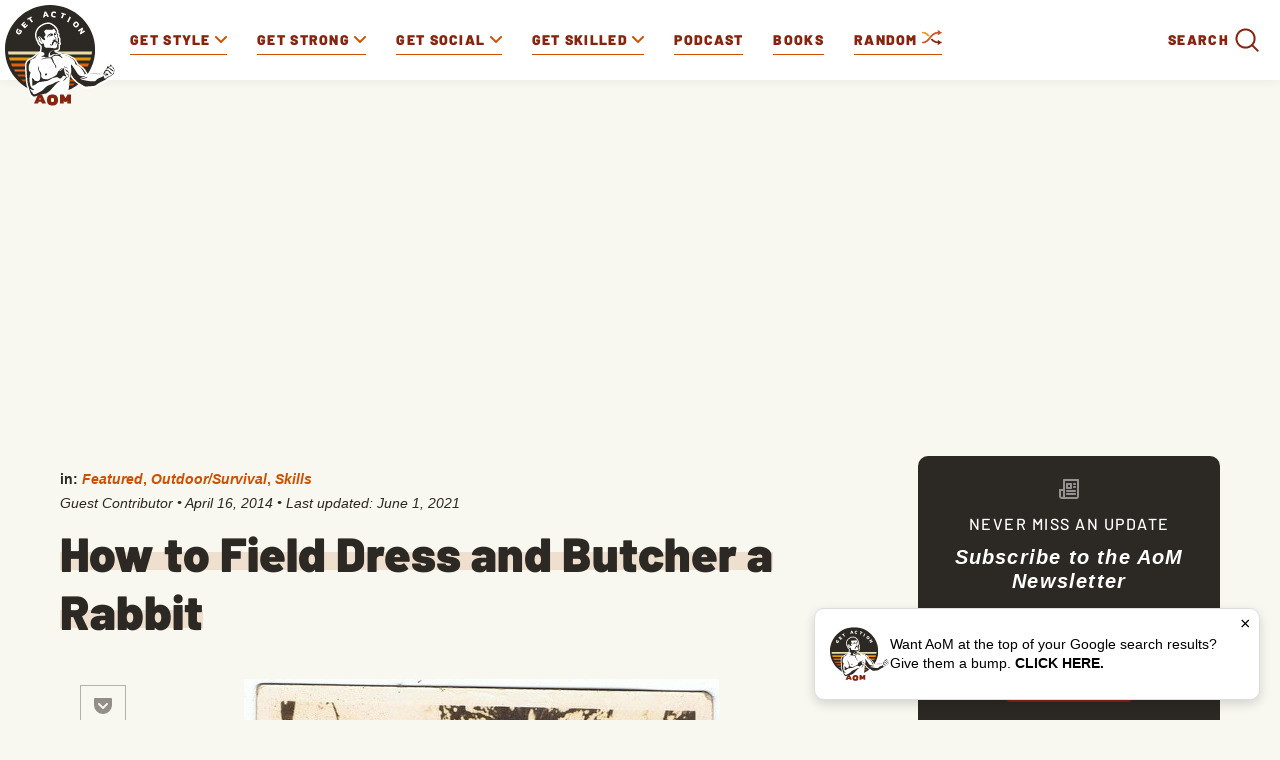

--- FILE ---
content_type: text/html; charset=UTF-8
request_url: https://www.artofmanliness.com/skills/outdoor-survival/how-to-field-dress-and-butcher-a-rabbit/
body_size: 25965
content:
<!DOCTYPE html><html lang="en-US"><head><meta charset="UTF-8"><meta name="viewport" content="width=device-width, initial-scale=1.0, maximum-scale=1.0, user-scalable=no" /><link rel="icon" href="https://www.artofmanliness.com/wp-content/themes/aom/assets/img/icon.png"/><link rel="apple-touch-icon" href="https://www.artofmanliness.com/wp-content/themes/aom/assets/img/icon.png"/><link rel="profile" href="https://gmpg.org/xfn/11"><link rel="pingback" href="https://www.artofmanliness.com/xmlrpc.php"><meta name="viewport" content="width=device-width" /><meta name="google-site-verification" content="etwAKZ8n0mKVjC_JGfN657c3BqvPNTsKK8ZKu5CYiOs" /><meta name="apple-itunes-app" content="app-id=1169646491, affiliate-data="at=1001lsKp&ct=blog">  <script>(function(w,d,s,l,i){w[l]=w[l]||[];w[l].push({'gtm.start':
                new Date().getTime(),event:'gtm.js'});var f=d.getElementsByTagName(s)[0],
            j=d.createElement(s),dl=l!='dataLayer'?'&l='+l:'';j.async=true;j.src=
            'https://www.googletagmanager.com/gtm.js?id='+i+dl;f.parentNode.insertBefore(j,f);
        })(window,document,'script','dataLayer','GTM-KXJGHMC');</script>  <script defer src="https://disco.headliner.link/d/web/js/widget.js"></script> <script async src="https://securepubads.g.doubleclick.net/tag/js/gpt.js" crossorigin="anonymous"></script> <script>window.googletag = window.googletag || {cmd: []};
  window.aomAdSlots = {}; // Track ad slots for position targeting
  
  googletag.cmd.push(function() {
        
    // Set page-level targeting for categories
          googletag.pubads().setTargeting('category', ['featured','outdoor-survival','skills']);
        
    // Set page-level targeting
          googletag.pubads().setTargeting('page_type', 'post');
      googletag.pubads().setTargeting('post_id', '39614');
        
    // Define only the ad slots that exist on this page
    // Use JavaScript screen width detection instead of PHP wp_is_mobile() for Cloudflare caching compatibility
    // Breakpoint matches CSS media query at 992px for .aom-ad-desktop-only / .aom-ad-mobile-only
    var isDesktop = window.innerWidth >= 992;
    var isMobile = window.innerWidth < 992;
    
            
          // Desktop: Top Billboard (970x250) - desktop only (screen >= 970px)
      if (isDesktop) {
        window.aomAdSlots['top-billboard'] = googletag.defineSlot('/1272586/direct_ads/AOM_Top_Billboard', [970, 250], 'div-gpt-ad-top-billboard').addService(googletag.pubads());
        window.aomAdSlots['top-billboard'].setTargeting('position', 'single_top_billboard');
      }
      
      // Mobile banner
      window.aomAdSlots['mobile-banner'] = googletag.defineSlot('/1272586/direct_ads/AOM_Mobile_Banner', [[320, 50], [320, 100]], 'div-gpt-ad-mobile-banner').addService(googletag.pubads());
      window.aomAdSlots['mobile-banner'].setTargeting('position', 'single_mobile_banner');
        
        
          window.aomAdSlots['sidebar-top'] = googletag.defineSlot('/1272586/direct_ads/AOM_Sidebar_Top', [[300, 250], [300, 600]], 'div-gpt-ad-sidebar-top').addService(googletag.pubads());
      window.aomAdSlots['sidebar-bottom'] = googletag.defineSlot('/1272586/direct_ads/AOM_Sidebar_Bottom', [[300, 250], [300, 600]], 'div-gpt-ad-sidebar-bottom').addService(googletag.pubads());
      
      // Set position targeting based on page type
              window.aomAdSlots['sidebar-top'].setTargeting('position', 'single_sidebar_top');
        window.aomAdSlots['sidebar-bottom'].setTargeting('position', 'single_sidebar_bottom');
              
          // Inline content ads are defined dynamically in the content - no pre-definition needed here
      // They use div-gpt-ad-content-inline-0, -1, -2, etc. and call refresh() after definition
        
          window.aomAdSlots['content-bottom'] = googletag.defineSlot('/1272586/direct_ads/AOM_Content_Bottom', [300, 250], 'div-gpt-ad-content-bottom').addService(googletag.pubads());
      window.aomAdSlots['content-bottom'].setTargeting('position', 'single_content_bottom');
        
        
    // Set category targeting on each slot explicitly (fixes inheritance issue)
          var categoryTargeting = ['featured','outdoor-survival','skills'];
      Object.keys(window.aomAdSlots).forEach(function(key) {
        window.aomAdSlots[key].setTargeting('category', categoryTargeting);
      });
        
    googletag.pubads().enableSingleRequest();
    googletag.pubads().collapseEmptyDivs();
    googletag.enableServices();
  });</script> <meta name="apple-itunes-app" content="app-id=332516054"><link href="https://web-player.art19.com/assets/current.css" media="screen" rel="stylesheet" type="text/css"><meta name='robots' content='index, follow, max-image-preview:large, max-snippet:-1, max-video-preview:-1' /><link media="all" href="https://www.artofmanliness.com/wp-content/autoptimize/css/autoptimize_7aada6bbcc34ffa8b5d9cda2983e348c.css" rel="stylesheet"><link media="print" href="https://www.artofmanliness.com/wp-content/autoptimize/css/autoptimize_6bc5eb4a21c47a96abce66ecc2799d9f.css" rel="stylesheet"><title>How to Field Dress and Butcher a Rabbit | The Art of Manliness</title><meta name="description" content="How to field dress and butcher a rabbit. A photo guide by Creek Stewart." /><link rel="canonical" href="https://www.artofmanliness.com/skills/outdoor-survival/how-to-field-dress-and-butcher-a-rabbit/" /><meta property="og:locale" content="en_US" /><meta property="og:type" content="article" /><meta property="og:title" content="How to Field Dress and Butcher a Rabbit" /><meta property="og:description" content="How to field dress and butcher a rabbit. A photo guide by Creek Stewart." /><meta property="og:url" content="https://www.artofmanliness.com/skills/outdoor-survival/how-to-field-dress-and-butcher-a-rabbit/" /><meta property="og:site_name" content="The Art of Manliness" /><meta property="article:publisher" content="http://facebook.com/artofmanliness" /><meta property="article:published_time" content="2014-04-16T21:58:10+00:00" /><meta property="article:modified_time" content="2021-06-02T02:46:17+00:00" /><meta property="og:image" content="https://content.artofmanliness.com/uploads/2014/04/rabbit1.jpg" /><meta property="og:image:width" content="475" /><meta property="og:image:height" content="733" /><meta property="og:image:type" content="image/jpeg" /><meta name="author" content="Guest Contributor" /><meta name="twitter:card" content="summary_large_image" /><meta name="twitter:creator" content="@artofmanliness" /><meta name="twitter:site" content="@artofmanliness" /><meta name="twitter:label1" content="Written by" /><meta name="twitter:data1" content="Guest Contributor" /><meta name="twitter:label2" content="Est. reading time" /><meta name="twitter:data2" content="8 minutes" /> <script type="application/ld+json" class="yoast-schema-graph">{"@context":"https://schema.org","@graph":[{"@type":"Article","@id":"https://www.artofmanliness.com/skills/outdoor-survival/how-to-field-dress-and-butcher-a-rabbit/#article","isPartOf":{"@id":"https://www.artofmanliness.com/skills/outdoor-survival/how-to-field-dress-and-butcher-a-rabbit/"},"author":{"name":"Guest Contributor","@id":"https://www.artofmanliness.com/#/schema/person/338bd57d8f897446a9b8053d5b2dfca5"},"headline":"How to Field Dress and Butcher a Rabbit","datePublished":"2014-04-16T21:58:10+00:00","dateModified":"2021-06-02T02:46:17+00:00","mainEntityOfPage":{"@id":"https://www.artofmanliness.com/skills/outdoor-survival/how-to-field-dress-and-butcher-a-rabbit/"},"wordCount":1598,"publisher":{"@id":"https://www.artofmanliness.com/#organization"},"image":{"@id":"https://www.artofmanliness.com/skills/outdoor-survival/how-to-field-dress-and-butcher-a-rabbit/#primaryimage"},"thumbnailUrl":"https://content.artofmanliness.com/uploads/2014/04/rabbit1.jpg","articleSection":["Featured","Outdoor/Survival","Skills"],"inLanguage":"en-US","copyrightYear":"2014","copyrightHolder":{"@id":"https://www.artofmanliness.com/#organization"}},{"@type":"WebPage","@id":"https://www.artofmanliness.com/skills/outdoor-survival/how-to-field-dress-and-butcher-a-rabbit/","url":"https://www.artofmanliness.com/skills/outdoor-survival/how-to-field-dress-and-butcher-a-rabbit/","name":"How to Field Dress and Butcher a Rabbit | The Art of Manliness","isPartOf":{"@id":"https://www.artofmanliness.com/#website"},"primaryImageOfPage":{"@id":"https://www.artofmanliness.com/skills/outdoor-survival/how-to-field-dress-and-butcher-a-rabbit/#primaryimage"},"image":{"@id":"https://www.artofmanliness.com/skills/outdoor-survival/how-to-field-dress-and-butcher-a-rabbit/#primaryimage"},"thumbnailUrl":"https://content.artofmanliness.com/uploads/2014/04/rabbit1.jpg","datePublished":"2014-04-16T21:58:10+00:00","dateModified":"2021-06-02T02:46:17+00:00","description":"How to field dress and butcher a rabbit. A photo guide by Creek Stewart.","breadcrumb":{"@id":"https://www.artofmanliness.com/skills/outdoor-survival/how-to-field-dress-and-butcher-a-rabbit/#breadcrumb"},"inLanguage":"en-US","potentialAction":[{"@type":"ReadAction","target":["https://www.artofmanliness.com/skills/outdoor-survival/how-to-field-dress-and-butcher-a-rabbit/"]}]},{"@type":"ImageObject","inLanguage":"en-US","@id":"https://www.artofmanliness.com/skills/outdoor-survival/how-to-field-dress-and-butcher-a-rabbit/#primaryimage","url":"https://content.artofmanliness.com/uploads/2014/04/rabbit1.jpg","contentUrl":"https://content.artofmanliness.com/uploads/2014/04/rabbit1.jpg","width":475,"height":733,"caption":"An old photo of a man field dressing a deer."},{"@type":"BreadcrumbList","@id":"https://www.artofmanliness.com/skills/outdoor-survival/how-to-field-dress-and-butcher-a-rabbit/#breadcrumb","itemListElement":[{"@type":"ListItem","position":1,"name":"Home","item":"https://www.artofmanliness.com/"},{"@type":"ListItem","position":2,"name":"Articles","item":"https://www.artofmanliness.com/articles/"},{"@type":"ListItem","position":3,"name":"How to Field Dress and Butcher a Rabbit"}]},{"@type":"WebSite","@id":"https://www.artofmanliness.com/#website","url":"https://www.artofmanliness.com/","name":"The Art of Manliness","description":"Men&#039;s Interest and Lifestyle","publisher":{"@id":"https://www.artofmanliness.com/#organization"},"potentialAction":[{"@type":"SearchAction","target":{"@type":"EntryPoint","urlTemplate":"https://www.artofmanliness.com/?s={search_term_string}"},"query-input":{"@type":"PropertyValueSpecification","valueRequired":true,"valueName":"search_term_string"}}],"inLanguage":"en-US"},{"@type":"Organization","@id":"https://www.artofmanliness.com/#organization","name":"Art of Manliness","url":"https://www.artofmanliness.com/","logo":{"@type":"ImageObject","inLanguage":"en-US","@id":"https://www.artofmanliness.com/#/schema/logo/image/","url":"https://content.artofmanliness.com/uploads/2019/01/AoM_Logo_Full_Color_Web-copy.jpg","contentUrl":"https://content.artofmanliness.com/uploads/2019/01/AoM_Logo_Full_Color_Web-copy.jpg","width":432,"height":432,"caption":"Art of Manliness"},"image":{"@id":"https://www.artofmanliness.com/#/schema/logo/image/"},"sameAs":["http://facebook.com/artofmanliness","https://x.com/artofmanliness","http://instagram.com/artofmanliness","https://www.pinterest.com/artofmanliness/","http://youtube.com/artofmanliness"]},{"@type":"Person","@id":"https://www.artofmanliness.com/#/schema/person/338bd57d8f897446a9b8053d5b2dfca5","name":"Guest Contributor","url":"https://www.artofmanliness.com/author/guest/"}]}</script> <link rel='preconnect' href='https://instaread.co' /><link rel="alternate" type="application/rss+xml" title="The Art of Manliness &raquo; How to Field Dress and Butcher a Rabbit Comments Feed" href="https://www.artofmanliness.com/skills/outdoor-survival/how-to-field-dress-and-butcher-a-rabbit/feed/" /><link rel="alternate" title="oEmbed (JSON)" type="application/json+oembed" href="https://www.artofmanliness.com/app-json/oembed/1.0/embed?url=https%3A%2F%2Fwww.artofmanliness.com%2Fskills%2Foutdoor-survival%2Fhow-to-field-dress-and-butcher-a-rabbit%2F" /><link rel="alternate" title="oEmbed (XML)" type="text/xml+oembed" href="https://www.artofmanliness.com/app-json/oembed/1.0/embed?url=https%3A%2F%2Fwww.artofmanliness.com%2Fskills%2Foutdoor-survival%2Fhow-to-field-dress-and-butcher-a-rabbit%2F&#038;format=xml" /> <script type="text/javascript" id="jquery-core-js-extra">var appp_ajax_login = {"processing":"Logging in....","required":"Fields are required","error":"Error Logging in"};
//# sourceURL=jquery-core-js-extra</script> <script type="text/javascript" src="https://www.artofmanliness.com/wp-includes/js/jquery/jquery.min.js?ver=3.7.1.1766457328" id="jquery-core-js"></script> <script type="text/javascript" id="autosuggest-js-extra">var autoSuggest = {"url":"https://www.artofmanliness.com/wp-content/plugins/aom-search-autosuggest/ajax.php","minChar":"3"};
//# sourceURL=autosuggest-js-extra</script> <script type="text/javascript" id="aurora-heatmap-js-extra">var aurora_heatmap = {"_mode":"reporter","ajax_url":"https://www.artofmanliness.com/wp-admin/admin-ajax.php","action":"aurora_heatmap","reports":"click_pc,click_mobile","debug":"0","ajax_delay_time":"3000","ajax_interval":"10","ajax_bulk":null};
//# sourceURL=aurora-heatmap-js-extra</script> <link rel="https://api.w.org/" href="https://www.artofmanliness.com/app-json/" /><link rel="alternate" title="JSON" type="application/json" href="https://www.artofmanliness.com/app-json/wp/v2/posts/39614" /><link rel="EditURI" type="application/rsd+xml" title="RSD" href="https://www.artofmanliness.com/xmlrpc.php?rsd" /><meta name="generator" content="WordPress 6.9" /><link rel='shortlink' href="https://aom.is/RewG9" /><link rel='https://github.com/WP-API/WP-API' href='https://www.artofmanliness.com/wp-json' /><meta property="fediverse:creator" name="fediverse:creator" content="artofmanliness@www.artofmanliness.com" /><link rel="alternate" title="ActivityPub (JSON)" type="application/activity+json" href="https://www.artofmanliness.com/skills/outdoor-survival/how-to-field-dress-and-butcher-a-rabbit/" /></head><body class="wp-singular post-template-default single single-post postid-39614 single-format-standard wp-theme-aom"> <noscript><iframe src="https://www.googletagmanager.com/ns.html?id=GTM-KXJGHMC" height="0" width="0" style="display:none;visibility:hidden"></iframe></noscript><div class="aom-content"><div class="aom-nav"> <span class="aom-mobile-menu"> <svg xmlns="http://www.w3.org/2000/svg" width="25" height="16" viewBox="0 0 25 16"> <g fill="none" fill-rule="evenodd"> <g> <g> <g> <g stroke="#87240F" stroke-width="2" transform="translate(-10 -17) translate(10 17)"> <circle cx="7" cy="7" r="6"/> <path stroke-linecap="round" stroke-linejoin="round" d="M11.56 11.56l3.154 3.154"/> </g> <g fill="#87240F" fill-rule="nonzero" transform="translate(-10 -17) translate(10 17) translate(16 3)"> <rect width="9" height="2" y="4" rx="1"/> <rect width="9" height="2" rx="1"/> <rect width="8" height="2" x="1" y="8" rx="1"/> </g> </g> </g> </g> </g> </svg> <svg xmlns="http://www.w3.org/2000/svg" width="24" height="24" viewBox="0 0 24 24"> <path fill="currentColor" fill-rule="evenodd" d="M4.293 5.707L10.586 12l-6.293 6.293a.999.999 0 1 0 1.414 1.414L12 13.414l6.293 6.293a.999.999 0 1 0 1.414-1.414L13.414 12l6.293-6.293a.997.997 0 0 0 0-1.414.999.999 0 0 0-1.414 0L12 10.586 5.707 4.293a.999.999 0 1 0-1.414 1.414z"/> </svg> <span>Menu</span> </span> <a class="logo" href="https://www.artofmanliness.com"> <img src="https://www.artofmanliness.com/wp-content/themes/aom/assets/img/logo.svg" alt="logo" /> </a><div class="aom-mobile-btns"> <a class="aom-shuffle-mobile" href="https://www.artofmanliness.com/?random">random</a> <a class="aom-podcast-mobile" href="https://www.artofmanliness.com/podcast">podcast</a></div><form class="aom-mobile-search-form aom-hidden" action="https://www.artofmanliness.com" method="get"> <input class="aom-mobile-search-input" type="text" name="s" value="" placeholder="Search AoM..." /><div class="aom-mobile-search-submit"> <svg xmlns="http://www.w3.org/2000/svg" width="36" height="36" viewBox="0 0 36 36"> <g fill="none" fill-rule="evenodd"> <path fill="transparent" d="M-627-126H811v720H-627z"></path> <g fill="currentColor"> <path d="M32.62 30.787l-7.307-7.308a1.297 1.297 0 1 0-1.834 1.834l7.308 7.307a1.297 1.297 0 1 0 1.833-1.833z"></path> <path d="M5.772 16.144c0-5.729 4.643-10.372 10.372-10.372 5.73 0 10.373 4.643 10.373 10.372 0 5.73-4.643 10.373-10.373 10.373-5.729 0-10.372-4.643-10.372-10.373zm-2.593 0c0 7.162 5.804 12.966 12.965 12.966 7.162 0 12.966-5.804 12.966-12.966 0-7.161-5.804-12.965-12.966-12.965-7.161 0-12.965 5.804-12.965 12.965z"></path> </g> </g> </svg></div> <input type="submit" value="Submit" class="aom-hidden" /></form><nav><ul class="aom-nav-primary"><li class="aom-nav-tab" data-id="227"> <a href="https://www.artofmanliness.com/style/"> <span>Get Style</span> <svg class="aom-nav-carret aom-orange" xmlns="http://www.w3.org/2000/svg" width="12" height="12" viewBox="0 0 12 12"> <path fill="currentColor" fill-rule="evenodd" d="M6.001 10a.997.997 0 0 1-.706-.293l-5.002-5a.999.999 0 1 1 1.414-1.414L6 7.587l4.292-4.292a.999.999 0 1 1 1.413 1.414L6.708 9.707a.997.997 0 0 1-.707.293"/> </svg> </a><ul class="aom-nav-tab-submenu aom-hidden"><li data-id="42301"> <a href="https://www.artofmanliness.com/style/clothing/">Clothing</a></li><li data-id="42300"> <a href="https://www.artofmanliness.com/style/accessories/">Accessories</a></li><li data-id="42302"> <a href="https://www.artofmanliness.com/style/facial-hair/">Facial Hair</a></li><li data-id="42307"> <a href="https://www.artofmanliness.com/style/ties/">Ties</a></li></ul></li><li class="aom-nav-tab" data-id="7"> <a href="https://www.artofmanliness.com/health-fitness/"> <span>Get Strong</span> <svg class="aom-nav-carret aom-orange" xmlns="http://www.w3.org/2000/svg" width="12" height="12" viewBox="0 0 12 12"> <path fill="currentColor" fill-rule="evenodd" d="M6.001 10a.997.997 0 0 1-.706-.293l-5.002-5a.999.999 0 1 1 1.414-1.414L6 7.587l4.292-4.292a.999.999 0 1 1 1.413 1.414L6.708 9.707a.997.997 0 0 1-.707.293"/> </svg> </a><ul class="aom-nav-tab-submenu aom-hidden"><li data-id="230"> <a href="https://www.artofmanliness.com/health-fitness/fitness/">Fitness</a></li><li data-id="42265"> <a href="https://www.artofmanliness.com/health-fitness/health/">Health</a></li><li data-id="42266"> <a href="https://www.artofmanliness.com/health-fitness/program-review/">Program Review</a></li></ul></li><li class="aom-nav-tab" data-id="42285"> <a href="https://www.artofmanliness.com/people/"> <span>Get Social</span> <svg class="aom-nav-carret aom-orange" xmlns="http://www.w3.org/2000/svg" width="12" height="12" viewBox="0 0 12 12"> <path fill="currentColor" fill-rule="evenodd" d="M6.001 10a.997.997 0 0 1-.706-.293l-5.002-5a.999.999 0 1 1 1.414-1.414L6 7.587l4.292-4.292a.999.999 0 1 1 1.413 1.414L6.708 9.707a.997.997 0 0 1-.707.293"/> </svg> </a><ul class="aom-nav-tab-submenu aom-hidden"><li data-id="42267"> <a href="https://www.artofmanliness.com/people/family/">Family</a></li><li data-id="253"> <a href="https://www.artofmanliness.com/people/fatherhood/">Fatherhood</a></li><li data-id="42268"> <a href="https://www.artofmanliness.com/people/relationships/">Relationships</a></li><li data-id="42293"> <a href="https://www.artofmanliness.com/people/social-skills/">Social Skills</a></li></ul></li><li class="aom-nav-tab" data-id="42259"> <a href="https://www.artofmanliness.com/skills/"> <span>Get Skilled</span> <svg class="aom-nav-carret aom-orange" xmlns="http://www.w3.org/2000/svg" width="12" height="12" viewBox="0 0 12 12"> <path fill="currentColor" fill-rule="evenodd" d="M6.001 10a.997.997 0 0 1-.706-.293l-5.002-5a.999.999 0 1 1 1.414-1.414L6 7.587l4.292-4.292a.999.999 0 1 1 1.413 1.414L6.708 9.707a.997.997 0 0 1-.707.293"/> </svg> </a><ul class="aom-nav-tab-submenu aom-hidden"><li data-id="42260"> <a href="https://www.artofmanliness.com/skills/how-to/">How To</a></li><li data-id="42261"> <a href="https://www.artofmanliness.com/skills/manly-know-how/">Manly Know-How</a></li><li data-id="277"> <a href="https://www.artofmanliness.com/skills/outdoor-survival/">Outdoor/Survival</a></li></ul></li><li><a href="https://www.artofmanliness.com/podcast/">Podcast</a></li><li><a href="https://store.artofmanliness.com/collections/books/">Books</a></li><li class="aom-shuffle"> <a href="https://www.artofmanliness.com/?random"> Random <img src="https://www.artofmanliness.com/wp-content/themes/aom/assets/img/shuffle-desk.png" alt="shuffle"> </a></li><li class="aom-nav-social"><p class="aom-nav-social-find">Find more of the Art of Manliness:</p><div class="aom-nav-social-cols"><div class="aom-nav-social-col"> <img width="24" height="24" src="https://www.artofmanliness.com/wp-content/themes/aom/assets/img/icon-instagram.png" alt="instagram icon"/> <a href="https://www.instagram.com/artofmanliness/">Instagram</a></div><div class="aom-nav-social-col"> <img width="24" height="22" src="https://www.artofmanliness.com/wp-content/themes/aom/assets/img/icon-feedly.png" alt="feedly icon"/> <a href="https://feedly.com/i/subscription/feed/http%3A//feeds2.feedburner.com/TheArtOfManliness">Feedly</a></div><div class="aom-nav-social-col"> <img width="10" height="20" src="https://www.artofmanliness.com/wp-content/themes/aom/assets/img/icon-facebook.png" alt="facebook icon"/> <a href="https://www.facebook.com/artofmanliness/">Facebook</a></div><div class="aom-nav-social-col"> <img width="22" height="18" src="https://www.artofmanliness.com/wp-content/themes/aom/assets/img/icon-twitter.png" alt="twitter icon"/> <a href="https://twitter.com/artofmanliness">Twitter</a></div><div class="aom-nav-social-col"> <img width="24" height="17" src="https://www.artofmanliness.com/wp-content/themes/aom/assets/img/icon-youtube.png" alt="youtube icon"/> <a href="https://www.youtube.com/user/artofmanliness">YouTube</a></div></div></li><li><div class="aom-search-wrap"><form class="aom-search-form aom-hidden" action="https://www.artofmanliness.com" method="get"> <input class="aom-search-input" type="search" autocomplete="off" name="s" value="" placeholder="Search AoM..." /> <img class="aom-search-close" src="https://www.artofmanliness.com/wp-content/themes/aom/assets/img/cross.png" alt="cross" /> <input type="submit" class="aom-hidden" /></form> <span class="aom-search-label">Search</span><div class="aom-search-btn"> <svg xmlns="http://www.w3.org/2000/svg" width="36" height="36" viewBox="0 0 36 36"> <g fill="none" fill-rule="evenodd"> <path fill="transparent" d="M-627-126H811v720H-627z"/> <g fill="currentColor"> <path d="M32.62 30.787l-7.307-7.308a1.297 1.297 0 1 0-1.834 1.834l7.308 7.307a1.297 1.297 0 1 0 1.833-1.833z"/> <path d="M5.772 16.144c0-5.729 4.643-10.372 10.372-10.372 5.73 0 10.373 4.643 10.373 10.372 0 5.73-4.643 10.373-10.373 10.373-5.729 0-10.372-4.643-10.372-10.373zm-2.593 0c0 7.162 5.804 12.966 12.965 12.966 7.162 0 12.966-5.804 12.966-12.966 0-7.161-5.804-12.965-12.966-12.965-7.161 0-12.965 5.804-12.965 12.965z"/> </g> </g> </svg></div></div></li></ul></nav><div class="aom-nav-tab-full aom-hidden" data-id="227"><div class="aom-nav-tab-center"><div class="aom-nav-tab-headers"><ul><li data-id="42301"> <a class="aom-active-tab" href="https://www.artofmanliness.com/style/clothing/"> Clothing </a></li><li data-id="42300"> <a class="" href="https://www.artofmanliness.com/style/accessories/"> Accessories </a></li><li data-id="42302"> <a class="" href="https://www.artofmanliness.com/style/facial-hair/"> Facial Hair </a></li><li data-id="42307"> <a class="" href="https://www.artofmanliness.com/style/ties/"> Ties </a></li></ul></div><div class="aom-nav-tab-articles"><div class="aom-nav-tab-articles-group " data-id="42301"><article class="aom-article-simple"><figure> <a href="https://www.artofmanliness.com/style/clothing/flint-tinder-trucker-jacket-review/"> <img width="538" height="281"
 src="https://www.artofmanliness.com/wp-content/themes/aom/assets/img/lazy.gif"
 class="aom-lazyload" data-original="https://content.artofmanliness.com/uploads/2020/09/jacket1-1.jpg"
 alt="A man with gray hair and a mustache stands outdoors in front of trees, wearing a tan fall jacket over a blue hoodie."/> </a></figure><header> <a href="https://www.artofmanliness.com/style/clothing/flint-tinder-trucker-jacket-review/">My Favorite Fall Jacket</a></header></article><article class="aom-article-simple"><figure> <a href="https://www.artofmanliness.com/style/clothing/a-man-s-guide-to-the-rugby-shirt/"> <img width="538" height="280"
 src="https://www.artofmanliness.com/wp-content/themes/aom/assets/img/lazy.gif"
 class="aom-lazyload" data-original="https://content.artofmanliness.com/uploads/2025/09/guide-rugby-blank-538x280.jpg"
 alt="A man wearing a striped rugby shirt with an emblem stands outdoors, looking at the camera, against a plain light background—a classic look in men's fashion."/> </a></figure><header> <a href="https://www.artofmanliness.com/style/clothing/a-man-s-guide-to-the-rugby-shirt/">A Man’s Guide to the Rugby Shirt</a></header></article><article class="aom-article-simple"><figure> <a href="https://www.artofmanliness.com/style/clothing/5-ways-to-wear-an-ocbd-with-style/"> <img width="538" height="280"
 src="https://www.artofmanliness.com/wp-content/themes/aom/assets/img/lazy.gif"
 class="aom-lazyload" data-original="https://content.artofmanliness.com/uploads/2025/08/ocbd-538x280.jpg"
 alt="Black and white photo of a man with short hair, wearing an OCBD shirt buttoned up, looking directly at the camera with a serious expression."/> </a></figure><header> <a href="https://www.artofmanliness.com/style/clothing/5-ways-to-wear-an-ocbd-with-style/">5 Ways to Wear an OCBD With Style</a></header></article><article class="aom-article-simple"><figure> <a href="https://www.artofmanliness.com/style/clothing/men-don-t-dress-like-boys/"> <img width="485" height="259"
 src="https://www.artofmanliness.com/wp-content/themes/aom/assets/img/lazy.gif"
 class="aom-lazyload" data-original="https://content.artofmanliness.com/uploads/2025/07/dress1-1.jpg"
 alt="A man and a young boy look under the hood of a car; dressed in classic men's style, the duo inspects the engine as the boy points at something while the man observes."/> </a></figure><header> <a href="https://www.artofmanliness.com/style/clothing/men-don-t-dress-like-boys/">Men Don&#8217;t Dress Like Boys</a></header></article></div><div class="aom-nav-tab-articles-group aom-hidden" data-id="42300"><article class="aom-article-simple"><figure> <a href="https://www.artofmanliness.com/style/accessories/signature-fragances/"> <img width="538" height="280"
 src="https://www.artofmanliness.com/wp-content/themes/aom/assets/img/lazy.gif"
 class="aom-lazyload" data-original="https://content.artofmanliness.com/uploads/2025/11/3-frags-blank-538x280.jpg"
 alt="Three perfume bottles with silver spray tops are set against a background split between spring blossoms and autumn leaves, highlighting a selection of men’s cologne that makes for the perfect signature fragrances."/> </a></figure><header> <a href="https://www.artofmanliness.com/style/accessories/signature-fragances/">The 3 Signature Fragrances Every Man Should Have</a></header></article><article class="aom-article-simple"><figure> <a href="https://www.artofmanliness.com/style/accessories/how-to-apply-cologne/"> <img width="538" height="280"
 src="https://www.artofmanliness.com/wp-content/themes/aom/assets/img/lazy.gif"
 class="aom-lazyload" data-original="https://content.artofmanliness.com/uploads/2024/02/cologne-thumb.jpg"
 alt="A man is holding a spray bottle and another man is following proper dos and don'ts in applying cologne."/> </a></figure><header> <a href="https://www.artofmanliness.com/style/accessories/how-to-apply-cologne/">The Dos and Don&#8217;ts of Applying Cologne</a></header></article><article class="aom-article-simple"><figure> <a href="https://www.artofmanliness.com/style/did-commandos-go-commando/"> <img width="538" height="280"
 src="https://www.artofmanliness.com/wp-content/themes/aom/assets/img/lazy.gif"
 class="aom-lazyload" data-original="https://content.artofmanliness.com/uploads/2022/12/commando2-538x280.jpg"
 alt="A commando exiting a military tent in a field camp."/> </a></figure><header> <a href="https://www.artofmanliness.com/style/did-commandos-go-commando/">Did Commandos Go Commando?</a></header></article><article class="aom-article-simple"><figure> <a href="https://www.artofmanliness.com/style/accessories/guide-to-fragrance/"> <img width="538" height="280"
 src="https://www.artofmanliness.com/wp-content/themes/aom/assets/img/lazy.gif"
 class="aom-lazyload" data-original="https://content.artofmanliness.com/uploads/2015/10/smell2-538x280.png"
 alt="A black and white photo of a man and woman capturing the essence of masculinity."/> </a></figure><header> <a href="https://www.artofmanliness.com/style/accessories/guide-to-fragrance/">A Man&#8217;s Guide to Fragrance: How to Choose and Wear Cologne</a></header></article></div><div class="aom-nav-tab-articles-group aom-hidden" data-id="42302"><article class="aom-article-simple"><figure> <a href="https://www.artofmanliness.com/style/facial-hair/how-to-trim-your-eyebrows/"> <img width="344" height="251"
 src="https://www.artofmanliness.com/wp-content/themes/aom/assets/img/lazy.gif"
 class="aom-lazyload" data-original="https://content.artofmanliness.com/uploads/2024/06/trim.jpeg"
 alt="A cartoon character with blue skin is demonstrating how to trim their overly long eyelashes with scissors."/> </a></figure><header> <a href="https://www.artofmanliness.com/style/facial-hair/how-to-trim-your-eyebrows/">How to Trim Your Eyebrows</a></header></article><article class="aom-article-simple"><figure> <a href="https://www.artofmanliness.com/style/facial-hair/your-no-nonsense-guide-to-choosing-the-right-beard-style/"> <img width="538" height="280"
 src="https://www.artofmanliness.com/wp-content/themes/aom/assets/img/lazy.gif"
 class="aom-lazyload" data-original="https://content.artofmanliness.com/uploads/2021/02/Beard-Style-Header-BLANK-538x280.jpg"
 alt="An illustration of a bearded man conversing with another man."/> </a></figure><header> <a href="https://www.artofmanliness.com/style/facial-hair/your-no-nonsense-guide-to-choosing-the-right-beard-style/">Your No-Nonsense Guide to Choosing the Right Beard Style</a></header></article><article class="aom-article-simple"><figure> <a href="https://www.artofmanliness.com/style/facial-hair/growing-a-manly-beard/"> <img width="268" height="376"
 src="https://www.artofmanliness.com/wp-content/themes/aom/assets/img/lazy.gif"
 class="aom-lazyload" data-original="https://content.artofmanliness.com/uploads/2008/11/2008-11-28_0941.png"
 alt="A man who has successfully grown a beard."/> </a></figure><header> <a href="https://www.artofmanliness.com/style/facial-hair/growing-a-manly-beard/">How to Grow a Beard: The One and True Guide</a></header></article><article class="aom-article-simple"><figure> <a href="https://www.artofmanliness.com/style/facial-hair/beard-oil-faq/"> <img width="538" height="280"
 src="https://www.artofmanliness.com/wp-content/themes/aom/assets/img/lazy.gif"
 class="aom-lazyload" data-original="https://content.artofmanliness.com/uploads/2020/11/blank-beard-oil-1-538x280.jpg"
 alt="A man is brushing his beard in front of the mirror while pressing his beard oil."/> </a></figure><header> <a href="https://www.artofmanliness.com/style/facial-hair/beard-oil-faq/">Beard Oil FAQs: Answering All Your Pressing Beardly Questions</a></header></article></div><div class="aom-nav-tab-articles-group aom-hidden" data-id="42307"><article class="aom-article-simple"><figure> <a href="https://www.artofmanliness.com/style/ties/how-to-tie-a-full-windsor-knot-an-illustrated-guide/"> <img width="538" height="280"
 src="https://www.artofmanliness.com/wp-content/themes/aom/assets/img/lazy.gif"
 class="aom-lazyload" data-original="https://content.artofmanliness.com/uploads/2015/10/Full-Windsor-Art-PANEL-6-v2-538x280.jpg"
 alt="Illustration of a person mastering the Skill of the Week by adjusting a blue necktie in a Full Windsor Necktie Knot, with a downward-pointing red arrow indicating the direction to pull."/> </a></figure><header> <a href="https://www.artofmanliness.com/style/ties/how-to-tie-a-full-windsor-knot-an-illustrated-guide/">Skill of the Week: Tie a Full Windsor Necktie Knot</a></header></article><article class="aom-article-simple"><figure> <a href="https://www.artofmanliness.com/style/ties/how-to-tie-a-tie/"> <img width="460" height="280"
 src="https://www.artofmanliness.com/wp-content/themes/aom/assets/img/lazy.gif"
 class="aom-lazyload" data-original="https://content.artofmanliness.com/uploads/2013/12/howtotie1-460x280.jpg"
 alt="An illustration of a man and a boy demonstrating how to tie a tie."/> </a></figure><header> <a href="https://www.artofmanliness.com/style/ties/how-to-tie-a-tie/">How to Tie a Tie</a></header></article><article class="aom-article-simple"><figure> <a href="https://www.artofmanliness.com/style/ties/how-to-put-a-dimple-in-your-tie/"> <img width="538" height="280"
 src="https://www.artofmanliness.com/wp-content/themes/aom/assets/img/lazy.gif"
 class="aom-lazyload" data-original="https://content.artofmanliness.com/uploads/2016/05/Dimple-in-Your-Tie-1-538x280.jpg"
 alt="Learn the skill of putting a subtle dimple in your tie for a more polished look."/> </a></figure><header> <a href="https://www.artofmanliness.com/style/ties/how-to-put-a-dimple-in-your-tie/">Skill of the Week: Put a Dimple in Your Tie</a></header></article><article class="aom-article-simple"><figure> <a href="https://www.artofmanliness.com/style/ties/5-ways-to-tie-a-scarf-your-60-second-visual-guide/"> <img width="416" height="236"
 src="https://www.artofmanliness.com/wp-content/themes/aom/assets/img/lazy.gif"
 class="aom-lazyload" data-original="https://content.artofmanliness.com/uploads/2016/01/scarf-feat.jpg"
 alt="Illustration of a man adjusting his tuxedo and demonstrating scarf tying techniques."/> </a></figure><header> <a href="https://www.artofmanliness.com/style/ties/5-ways-to-tie-a-scarf-your-60-second-visual-guide/">Skill of the Week: Tie a Scarf 5 Different Ways</a></header></article></div><p class="aom-tab-browse"> <a class="aom-text-btn" href="https://www.artofmanliness.com/style/">Browse
 all Get Style <svg class="aom-maroon aom-rotate-90" xmlns="http://www.w3.org/2000/svg" width="12" height="12" viewBox="0 0 12 12"> <path fill="currentColor" fill-rule="evenodd" d="M6.001 10a.997.997 0 0 1-.706-.293l-5.002-5a.999.999 0 1 1 1.414-1.414L6 7.587l4.292-4.292a.999.999 0 1 1 1.413 1.414L6.708 9.707a.997.997 0 0 1-.707.293"/> </svg> <svg class="aom-orange aom-rotate-90" xmlns="http://www.w3.org/2000/svg" width="12" height="12" viewBox="0 0 12 12"> <path fill="currentColor" fill-rule="evenodd" d="M6.001 10a.997.997 0 0 1-.706-.293l-5.002-5a.999.999 0 1 1 1.414-1.414L6 7.587l4.292-4.292a.999.999 0 1 1 1.413 1.414L6.708 9.707a.997.997 0 0 1-.707.293"/> </svg> <svg class="aom-gold aom-rotate-90" xmlns="http://www.w3.org/2000/svg" width="12" height="12" viewBox="0 0 12 12"> <path fill="currentColor" fill-rule="evenodd" d="M6.001 10a.997.997 0 0 1-.706-.293l-5.002-5a.999.999 0 1 1 1.414-1.414L6 7.587l4.292-4.292a.999.999 0 1 1 1.413 1.414L6.708 9.707a.997.997 0 0 1-.707.293"/> </svg> </a></p></div></div></div><div class="aom-nav-tab-full aom-hidden" data-id="7"><div class="aom-nav-tab-center"><div class="aom-nav-tab-headers"><ul><li data-id="230"> <a class="aom-active-tab" href="https://www.artofmanliness.com/health-fitness/fitness/"> Fitness </a></li><li data-id="42265"> <a class="" href="https://www.artofmanliness.com/health-fitness/health/"> Health </a></li><li data-id="42266"> <a class="" href="https://www.artofmanliness.com/health-fitness/program-review/"> Program Review </a></li></ul></div><div class="aom-nav-tab-articles"><div class="aom-nav-tab-articles-group " data-id="230"><article class="aom-article-simple"><figure> <a href="https://www.artofmanliness.com/health-fitness/fitness/seasonal-training/"> <img width="538" height="280"
 src="https://www.artofmanliness.com/wp-content/themes/aom/assets/img/lazy.gif"
 class="aom-lazyload" data-original="https://content.artofmanliness.com/uploads/2026/01/seasonality-blank-1-538x280.jpg"
 alt=""/> </a></figure><header> <a href="https://www.artofmanliness.com/health-fitness/fitness/seasonal-training/">Escape Gym Groundhog Day: Why Your Training Needs Seasons</a></header></article><article class="aom-article-simple"><figure> <a href="https://www.artofmanliness.com/health-fitness/fitness/podcast-1099-strong-conditioned-and-ready-for-anything-how-to-become-a-hybrid-athlete/"> <img width="538" height="280"
 src="https://www.artofmanliness.com/wp-content/themes/aom/assets/img/lazy.gif"
 class="aom-lazyload" data-original="https://content.artofmanliness.com/uploads/2026/01/cardio-weights-thumb-2.jpg"
 alt=""/> </a></figure><header> <a href="https://www.artofmanliness.com/health-fitness/fitness/podcast-1099-strong-conditioned-and-ready-for-anything-how-to-become-a-hybrid-athlete/">Podcast #1,099: Strong, Conditioned, and Ready for Anything — How to Become a Hybrid Athlete</a></header></article><article class="aom-article-simple"><figure> <a href="https://www.artofmanliness.com/health-fitness/fitness/safety-squat-bar/"> <img width="538" height="280"
 src="https://www.artofmanliness.com/wp-content/themes/aom/assets/img/lazy.gif"
 class="aom-lazyload" data-original="https://content.artofmanliness.com/uploads/2025/12/squat-header-538x280.jpeg"
 alt=""/> </a></figure><header> <a href="https://www.artofmanliness.com/health-fitness/fitness/safety-squat-bar/">The Safety Squat Bar: The Middle-Aged Man’s Secret Weapon for Leg Strength</a></header></article><article class="aom-article-simple"><figure> <a href="https://www.artofmanliness.com/health-fitness/fitness/medicine-ball-exercises/"> <img width="538" height="281"
 src="https://www.artofmanliness.com/wp-content/themes/aom/assets/img/lazy.gif"
 class="aom-lazyload" data-original="https://content.artofmanliness.com/uploads/2025/11/push.jpg"
 alt="Illustration of a muscular person doing a push-up with one hand on a medicine ball and the other on the floor, showing arrows for downward and outward movement—perfect for demonstrating advanced medicine ball exercises."/> </a></figure><header> <a href="https://www.artofmanliness.com/health-fitness/fitness/medicine-ball-exercises/">10 Exercises You Can Do With a Medicine Ball</a></header></article></div><div class="aom-nav-tab-articles-group aom-hidden" data-id="42265"><article class="aom-article-simple"><figure> <a href="https://www.artofmanliness.com/health-fitness/health/how-to-get-sufficient-sunlight-in-the-winter/"> <img width="538" height="281"
 src="https://www.artofmanliness.com/wp-content/themes/aom/assets/img/lazy.gif"
 class="aom-lazyload" data-original="https://content.artofmanliness.com/uploads/2026/01/winter.jpg"
 alt=""/> </a></figure><header> <a href="https://www.artofmanliness.com/health-fitness/health/how-to-get-sufficient-sunlight-in-the-winter/">How to Get Enough Sunlight in the Winter</a></header></article><article class="aom-article-simple"><figure> <a href="https://www.artofmanliness.com/health-fitness/health/podcast-1096-why-you-dont-follow-through-on-your-health-goals-and-how-to-fix-it/"> <img width="538" height="280"
 src="https://www.artofmanliness.com/wp-content/themes/aom/assets/img/lazy.gif"
 class="aom-lazyload" data-original="https://content.artofmanliness.com/uploads/2025/12/health-habit-thumb-2.jpg"
 alt=""/> </a></figure><header> <a href="https://www.artofmanliness.com/health-fitness/health/podcast-1096-why-you-dont-follow-through-on-your-health-goals-and-how-to-fix-it/">Podcast #1,096: Why You Don’t Follow Through on Your Health Goals — and How to Fix It</a></header></article><article class="aom-article-simple"><figure> <a href="https://www.artofmanliness.com/health-fitness/health/podcast-1092-hercules-at-the-crossroads-choosing-the-hard-path-that-leads-to-a-good-life/"> <img width="538" height="280"
 src="https://www.artofmanliness.com/wp-content/themes/aom/assets/img/lazy.gif"
 class="aom-lazyload" data-original="https://content.artofmanliness.com/uploads/2025/10/herc-thumb-2.jpg"
 alt="A muscular, bearded man with curly hair stands holding a large wooden club over his shoulder, draped in a brown cloak against a dark background—embodying Hercules at the Crossroads, ready to choose the hard path toward the good life."/> </a></figure><header> <a href="https://www.artofmanliness.com/health-fitness/health/podcast-1092-hercules-at-the-crossroads-choosing-the-hard-path-that-leads-to-a-good-life/">Podcast #1,092: Hercules at the Crossroads — Choosing the Hard Path That Leads to a Good Life</a></header></article><article class="aom-article-simple"><figure> <a href="https://www.artofmanliness.com/health-fitness/health/the-right-way-to-stop-a-nosebleed/"> <img width="538" height="280"
 src="https://www.artofmanliness.com/wp-content/themes/aom/assets/img/lazy.gif"
 class="aom-lazyload" data-original="https://content.artofmanliness.com/uploads/2021/01/nose-feat-538x280.jpg"
 alt="An illustration of a man with a boxer's head, looking the right way."/> </a></figure><header> <a href="https://www.artofmanliness.com/health-fitness/health/the-right-way-to-stop-a-nosebleed/">Skill of the Week: Stop a Nosebleed</a></header></article></div><div class="aom-nav-tab-articles-group aom-hidden" data-id="42266"><article class="aom-article-simple"><figure> <a href="https://www.artofmanliness.com/health-fitness/program-review/the-insanely-difficult-standards-of-historys-hardest-p-e-program/"> <img width="538" height="280"
 src="https://www.artofmanliness.com/wp-content/themes/aom/assets/img/lazy.gif"
 class="aom-lazyload" data-original="https://content.artofmanliness.com/uploads/2022/04/sierra78-538x280.jpeg"
 alt="A group of men in swim trunks standing in a line participate in History's Hardest P.E. Program."/> </a></figure><header> <a href="https://www.artofmanliness.com/health-fitness/program-review/the-insanely-difficult-standards-of-historys-hardest-p-e-program/">The Insanely Difficult Standards of History&#8217;s Hardest P.E. Program</a></header></article><article class="aom-article-simple"><figure> <a href="https://www.artofmanliness.com/health-fitness/program-review/fitness-program-right/"> <img width="533" height="280"
 src="https://www.artofmanliness.com/wp-content/themes/aom/assets/img/lazy.gif"
 class="aom-lazyload" data-original="https://content.artofmanliness.com/uploads/2017/01/fit-533x280.png"
 alt="Which fitness program should I follow to ensure I am on the right track in my health journey?"/> </a></figure><header> <a href="https://www.artofmanliness.com/health-fitness/program-review/fitness-program-right/">Which Fitness Program Is Right for You?</a></header></article><article class="aom-article-simple"><figure> <a href="https://www.artofmanliness.com/health-fitness/program-review/a-review-of-the-movnat-workshop/"> <img width="538" height="280"
 src="https://www.artofmanliness.com/wp-content/themes/aom/assets/img/lazy.gif"
 class="aom-lazyload" data-original="https://content.artofmanliness.com/uploads/2016/06/workshop-538x280.jpg"
 alt="A group of people posing for a photo during a MovNat Workshop review."/> </a></figure><header> <a href="https://www.artofmanliness.com/health-fitness/program-review/a-review-of-the-movnat-workshop/">A Review of the MovNat Workshop</a></header></article><article class="aom-article-simple"><figure> <a href="https://www.artofmanliness.com/health-fitness/program-review/atomic-athlete-vanguard/"> <img width="538" height="280"
 src="https://www.artofmanliness.com/wp-content/themes/aom/assets/img/lazy.gif"
 class="aom-lazyload" data-original="https://content.artofmanliness.com/uploads/2015/01/reportheader-538x280.jpg"
 alt="An Atomic Athlete Vanguard is firing a gun in a field."/> </a></figure><header> <a href="https://www.artofmanliness.com/health-fitness/program-review/atomic-athlete-vanguard/">Strengthen Your Tribe: A Report on the Atomic Athlete Vanguard</a></header></article></div><p class="aom-tab-browse"> <a class="aom-text-btn" href="https://www.artofmanliness.com/health-fitness/">Browse
 all Get Strong <svg class="aom-maroon aom-rotate-90" xmlns="http://www.w3.org/2000/svg" width="12" height="12" viewBox="0 0 12 12"> <path fill="currentColor" fill-rule="evenodd" d="M6.001 10a.997.997 0 0 1-.706-.293l-5.002-5a.999.999 0 1 1 1.414-1.414L6 7.587l4.292-4.292a.999.999 0 1 1 1.413 1.414L6.708 9.707a.997.997 0 0 1-.707.293"/> </svg> <svg class="aom-orange aom-rotate-90" xmlns="http://www.w3.org/2000/svg" width="12" height="12" viewBox="0 0 12 12"> <path fill="currentColor" fill-rule="evenodd" d="M6.001 10a.997.997 0 0 1-.706-.293l-5.002-5a.999.999 0 1 1 1.414-1.414L6 7.587l4.292-4.292a.999.999 0 1 1 1.413 1.414L6.708 9.707a.997.997 0 0 1-.707.293"/> </svg> <svg class="aom-gold aom-rotate-90" xmlns="http://www.w3.org/2000/svg" width="12" height="12" viewBox="0 0 12 12"> <path fill="currentColor" fill-rule="evenodd" d="M6.001 10a.997.997 0 0 1-.706-.293l-5.002-5a.999.999 0 1 1 1.414-1.414L6 7.587l4.292-4.292a.999.999 0 1 1 1.413 1.414L6.708 9.707a.997.997 0 0 1-.707.293"/> </svg> </a></p></div></div></div><div class="aom-nav-tab-full aom-hidden" data-id="42285"><div class="aom-nav-tab-center"><div class="aom-nav-tab-headers"><ul><li data-id="42267"> <a class="aom-active-tab" href="https://www.artofmanliness.com/people/family/"> Family </a></li><li data-id="253"> <a class="" href="https://www.artofmanliness.com/people/fatherhood/"> Fatherhood </a></li><li data-id="42268"> <a class="" href="https://www.artofmanliness.com/people/relationships/"> Relationships </a></li><li data-id="42293"> <a class="" href="https://www.artofmanliness.com/people/social-skills/"> Social Skills </a></li></ul></div><div class="aom-nav-tab-articles"><div class="aom-nav-tab-articles-group " data-id="42267"><article class="aom-article-simple"><figure> <a href="https://www.artofmanliness.com/people/family/podcast-1093-family-culture-and-the-sibling-effect-what-really-shapes-who-you-become/"> <img width="538" height="280"
 src="https://www.artofmanliness.com/wp-content/themes/aom/assets/img/lazy.gif"
 class="aom-lazyload" data-original="https://content.artofmanliness.com/uploads/2025/11/siblings-538x280.jpg"
 alt="Three children in pajamas have a pillow fight in a room, with posters on the wall behind them, as their favorite podcast plays softly in the background."/> </a></figure><header> <a href="https://www.artofmanliness.com/people/family/podcast-1093-family-culture-and-the-sibling-effect-what-really-shapes-who-you-become/">Podcast #1,093: Family Culture and the Sibling Effect — What Really Shapes Who You Become</a></header></article><article class="aom-article-simple"><figure> <a href="https://www.artofmanliness.com/people/family/10-rules-for-raising-thriving-kids-in-a-high-tech-world/"> <img width="538" height="281"
 src="https://www.artofmanliness.com/wp-content/themes/aom/assets/img/lazy.gif"
 class="aom-lazyload" data-original="https://content.artofmanliness.com/uploads/2025/11/tech.jpg"
 alt="Two people outdoors looking at a smartphone, with one person pointing at the screen and the other resting their chin on their hand—perhaps discussing parenting rules for raising kids in today’s high-tech world."/> </a></figure><header> <a href="https://www.artofmanliness.com/people/family/10-rules-for-raising-thriving-kids-in-a-high-tech-world/">10 Rules for Raising Thriving Kids in a High-Tech World</a></header></article><article class="aom-article-simple"><figure> <a href="https://www.artofmanliness.com/people/family/back-to-school/"> <img width="538" height="280"
 src="https://www.artofmanliness.com/wp-content/themes/aom/assets/img/lazy.gif"
 class="aom-lazyload" data-original="https://content.artofmanliness.com/uploads/2025/08/school-538x280.jpg"
 alt="An adult dad walks with two children wearing backpacks toward a yellow school bus parked in a lot on a sunny, back-to-school day."/> </a></figure><header> <a href="https://www.artofmanliness.com/people/family/back-to-school/">A Back-to-School Game Plan for Dads</a></header></article><article class="aom-article-simple"><figure> <a href="https://www.artofmanliness.com/people/family/podcast-1056-the-80-80-marriage-a-new-model-for-a-happier-stronger-relationship/"> <img width="538" height="280"
 src="https://www.artofmanliness.com/wp-content/themes/aom/assets/img/lazy.gif"
 class="aom-lazyload" data-original="https://content.artofmanliness.com/uploads/2025/02/80-80-2.jpg"
 alt="Text reads "The 80/80 Marriage," with numbers in gradient colors: 80 in turquoise, / in orange, and 80 in red. Perfect for those exploring relationships on their podcast, this design visually captures the balance and dynamics of modern marriages."/> </a></figure><header> <a href="https://www.artofmanliness.com/people/family/podcast-1056-the-80-80-marriage-a-new-model-for-a-happier-stronger-relationship/">Podcast #1,056: The 80/80 Marriage — A New Model for a Happier, Stronger Relationship</a></header></article></div><div class="aom-nav-tab-articles-group aom-hidden" data-id="253"><article class="aom-article-simple"><figure> <a href="https://www.artofmanliness.com/people/fatherhood/podcast-1085-the-preparation-an-adventure-driven-skill-building-alternative-to-college-for-young-men/"> <img width="538" height="280"
 src="https://www.artofmanliness.com/wp-content/themes/aom/assets/img/lazy.gif"
 class="aom-lazyload" data-original="https://content.artofmanliness.com/uploads/2025/09/preparation-thumb-5.jpg"
 alt="A compass rose above bold white text that reads "THE PREPARATION" on a dark blue background, representing adventure-driven education and skill-building for young men."/> </a></figure><header> <a href="https://www.artofmanliness.com/people/fatherhood/podcast-1085-the-preparation-an-adventure-driven-skill-building-alternative-to-college-for-young-men/">Podcast #1,085: The Preparation — An Adventure-Driven, Skill-Building Alternative to College for Young Men</a></header></article><article class="aom-article-simple"><figure> <a href="https://www.artofmanliness.com/people/fatherhood/podcast-1072-men-dont-run-in-the-rain-and-7-other-essential-lessons-for-being-a-man/"> <img width="538" height="280"
 src="https://www.artofmanliness.com/wp-content/themes/aom/assets/img/lazy.gif"
 class="aom-lazyload" data-original="https://content.artofmanliness.com/uploads/2025/06/men-dont.jpg"
 alt="Black-and-white image with the text "MEN DON'T RUN IN THE RAIN" next to the partial face of a man wearing a cap, echoing old-school lessons about being a man."/> </a></figure><header> <a href="https://www.artofmanliness.com/people/fatherhood/podcast-1072-men-dont-run-in-the-rain-and-7-other-essential-lessons-for-being-a-man/">Podcast #1,072: Men Don&#8217;t Run in the Rain — And 7 Other Essential Lessons for Being a Man</a></header></article><article class="aom-article-simple"><figure> <a href="https://www.artofmanliness.com/people/fatherhood/dad-s-point-outward/"> <img width="538" height="280"
 src="https://www.artofmanliness.com/wp-content/themes/aom/assets/img/lazy.gif"
 class="aom-lazyload" data-original="https://content.artofmanliness.com/uploads/2025/06/mt-538x280.jpg"
 alt="Three people with backpacks stand on a mountain trail, overlooking a scenic valley bathed in sunlight. One, guided by fatherly instinct, points out the view—launching kids into moments of wonder and discovery."/> </a></figure><header> <a href="https://www.artofmanliness.com/people/fatherhood/dad-s-point-outward/">The Dad Instinct: How Fathers Prepare Kids for the Wider World</a></header></article><article class="aom-article-simple"><figure> <a href="https://www.artofmanliness.com/people/fatherhood/parenting-styles/"> <img width="538" height="280"
 src="https://www.artofmanliness.com/wp-content/themes/aom/assets/img/lazy.gif"
 class="aom-lazyload" data-original="https://content.artofmanliness.com/uploads/2025/03/parenting-1-538x280.jpg"
 alt="A family of four in a lively kitchen scene showcases their unique parenting style. The father playfully holds an upside-down child, while the mother, embracing another parenting moment, stands with a child joyfully perched on her back."/> </a></figure><header> <a href="https://www.artofmanliness.com/people/fatherhood/parenting-styles/">The 4 Parenting Styles (And Which One Is Best)</a></header></article></div><div class="aom-nav-tab-articles-group aom-hidden" data-id="42268"><article class="aom-article-simple"><figure> <a href="https://www.artofmanliness.com/people/relationships/gus-and-woodrow/"> <img width="538" height="280"
 src="https://www.artofmanliness.com/wp-content/themes/aom/assets/img/lazy.gif"
 class="aom-lazyload" data-original="https://content.artofmanliness.com/uploads/2025/10/2025-10-07_19-49-22-538x280.png"
 alt="Two men in Western attire, resembling Gus and Woodrow, stand outdoors in front of leafy green trees, both wearing wide-brimmed hats and bandanas."/> </a></figure><header> <a href="https://www.artofmanliness.com/people/relationships/gus-and-woodrow/">What Lonesome Dove Can Teach Us About the 4 Tensions of Friendship</a></header></article><article class="aom-article-simple"><figure> <a href="https://www.artofmanliness.com/people/relationships/yearly-marriage-checkup/"> <img width="538" height="280"
 src="https://www.artofmanliness.com/wp-content/themes/aom/assets/img/lazy.gif"
 class="aom-lazyload" data-original="https://content.artofmanliness.com/uploads/2025/06/marriage-538x280.jpg"
 alt="Two people sit on a sofa facing each other, engaged in conversation during a Marriage Checkup, with large windows and greenery visible in the background."/> </a></figure><header> <a href="https://www.artofmanliness.com/people/relationships/yearly-marriage-checkup/">The Yearly Marriage Checkup</a></header></article><article class="aom-article-simple"><figure> <a href="https://www.artofmanliness.com/people/relationships/podcast-1068-building-tribe-how-to-create-and-sustain-communities-of-men/"> <img width="538" height="280"
 src="https://www.artofmanliness.com/wp-content/themes/aom/assets/img/lazy.gif"
 class="aom-lazyload" data-original="https://content.artofmanliness.com/uploads/2025/05/f3-copy-538x280.jpg"
 alt="A group of men in black shirts stand outdoors in a circle, raising their joined hands together in a gesture of unity—building tribe and creating communities of men."/> </a></figure><header> <a href="https://www.artofmanliness.com/people/relationships/podcast-1068-building-tribe-how-to-create-and-sustain-communities-of-men/">Podcast #1,068: Building Tribe — How to Create and Sustain Communities of Men</a></header></article><article class="aom-article-simple"><figure> <a href="https://www.artofmanliness.com/people/relationships/podcast-1060-no-there-isnt-a-loneliness-epidemic-and-that-may-be-an-even-bigger-problem/"> <img width="528" height="277"
 src="https://www.artofmanliness.com/wp-content/themes/aom/assets/img/lazy.gif"
 class="aom-lazyload" data-original="https://content.artofmanliness.com/uploads/2025/03/social.jpg"
 alt="Line drawing of a person sitting on a chair watching an old-fashioned TV on a stand."/> </a></figure><header> <a href="https://www.artofmanliness.com/people/relationships/podcast-1060-no-there-isnt-a-loneliness-epidemic-and-that-may-be-an-even-bigger-problem/">Podcast #1,060: No, There Isn&#8217;t a Loneliness Epidemic (And That May Be an Even Bigger Problem)</a></header></article></div><div class="aom-nav-tab-articles-group aom-hidden" data-id="42293"><article class="aom-article-simple"><figure> <a href="https://www.artofmanliness.com/people/social-skills/how-to-break-away-from-someone-at-a-party/"> <img width="538" height="280"
 src="https://www.artofmanliness.com/wp-content/themes/aom/assets/img/lazy.gif"
 class="aom-lazyload" data-original="https://content.artofmanliness.com/uploads/2025/11/party2-538x280.png"
 alt=""/> </a></figure><header> <a href="https://www.artofmanliness.com/people/social-skills/how-to-break-away-from-someone-at-a-party/">How to Break Away From Someone at a Party</a></header></article><article class="aom-article-simple"><figure> <a href="https://www.artofmanliness.com/people/social-skills/podcast-1087-why-you-need-the-good-stress-of-socializing/"> <img width="538" height="281"
 src="https://www.artofmanliness.com/wp-content/themes/aom/assets/img/lazy.gif"
 class="aom-lazyload" data-original="https://content.artofmanliness.com/uploads/2025/09/Social-Fitness-BLANK-1.jpg"
 alt="Four people sit around a table, smiling and socializing over mugs. One person wears a headband and wristbands. A can is visible on the table, giving the scene a relaxed, stress-free vibe."/> </a></figure><header> <a href="https://www.artofmanliness.com/people/social-skills/podcast-1087-why-you-need-the-good-stress-of-socializing/">Podcast #1,087: Why You Need the Good Stress of Socializing</a></header></article><article class="aom-article-simple"><figure> <a href="https://www.artofmanliness.com/people/social-skills/podcast-1070-how-to-have-the-manners-and-charm-of-a-proper-english-gentleman/"> <img width="538" height="280"
 src="https://www.artofmanliness.com/wp-content/themes/aom/assets/img/lazy.gif"
 class="aom-lazyload" data-original="https://content.artofmanliness.com/uploads/2025/05/english-538x280.jpg"
 alt="Four people sit at a table in a café, engaged in conversation while drinking from teacups."/> </a></figure><header> <a href="https://www.artofmanliness.com/people/social-skills/podcast-1070-how-to-have-the-manners-and-charm-of-a-proper-english-gentleman/">Podcast #1,070: How to Have the Manners and Charm of a Proper English Gentleman</a></header></article><article class="aom-article-simple"><figure> <a href="https://www.artofmanliness.com/people/social-skills/how-to-flirt/"> <img width="538" height="280"
 src="https://www.artofmanliness.com/wp-content/themes/aom/assets/img/lazy.gif"
 class="aom-lazyload" data-original="https://content.artofmanliness.com/uploads/2025/04/flirt-538x280.jpg"
 alt="A man in a white shirt talks to a woman in dark clothing at a dimly lit bar; both appear engaged, exchanging classic 1995 flirting tips as they navigate how to flirt in the nostalgic nightlife setting."/> </a></figure><header> <a href="https://www.artofmanliness.com/people/social-skills/how-to-flirt/">How to Flirt Like It&#8217;s 1995</a></header></article></div><p class="aom-tab-browse"> <a class="aom-text-btn" href="https://www.artofmanliness.com/people/">Browse
 all Get Social <svg class="aom-maroon aom-rotate-90" xmlns="http://www.w3.org/2000/svg" width="12" height="12" viewBox="0 0 12 12"> <path fill="currentColor" fill-rule="evenodd" d="M6.001 10a.997.997 0 0 1-.706-.293l-5.002-5a.999.999 0 1 1 1.414-1.414L6 7.587l4.292-4.292a.999.999 0 1 1 1.413 1.414L6.708 9.707a.997.997 0 0 1-.707.293"/> </svg> <svg class="aom-orange aom-rotate-90" xmlns="http://www.w3.org/2000/svg" width="12" height="12" viewBox="0 0 12 12"> <path fill="currentColor" fill-rule="evenodd" d="M6.001 10a.997.997 0 0 1-.706-.293l-5.002-5a.999.999 0 1 1 1.414-1.414L6 7.587l4.292-4.292a.999.999 0 1 1 1.413 1.414L6.708 9.707a.997.997 0 0 1-.707.293"/> </svg> <svg class="aom-gold aom-rotate-90" xmlns="http://www.w3.org/2000/svg" width="12" height="12" viewBox="0 0 12 12"> <path fill="currentColor" fill-rule="evenodd" d="M6.001 10a.997.997 0 0 1-.706-.293l-5.002-5a.999.999 0 1 1 1.414-1.414L6 7.587l4.292-4.292a.999.999 0 1 1 1.413 1.414L6.708 9.707a.997.997 0 0 1-.707.293"/> </svg> </a></p></div></div></div><div class="aom-nav-tab-full aom-hidden" data-id="42259"><div class="aom-nav-tab-center"><div class="aom-nav-tab-headers"><ul><li data-id="42260"> <a class="aom-active-tab" href="https://www.artofmanliness.com/skills/how-to/"> How To </a></li><li data-id="42261"> <a class="" href="https://www.artofmanliness.com/skills/manly-know-how/"> Manly Know-How </a></li><li data-id="277"> <a class="" href="https://www.artofmanliness.com/skills/outdoor-survival/"> Outdoor/Survival </a></li></ul></div><div class="aom-nav-tab-articles"><div class="aom-nav-tab-articles-group " data-id="42260"><article class="aom-article-simple"><figure> <a href="https://www.artofmanliness.com/skills/how-to-keep-your-house-warm/"> <img width="538" height="280"
 src="https://www.artofmanliness.com/wp-content/themes/aom/assets/img/lazy.gif"
 class="aom-lazyload" data-original="https://content.artofmanliness.com/uploads/2025/12/Screenshot-2025-12-19-at-10.15.35-AM-538x280.png"
 alt=""/> </a></figure><header> <a href="https://www.artofmanliness.com/skills/how-to-keep-your-house-warm/">How to Keep Your House Warmer (Without Cranking Up the Thermostat)</a></header></article><article class="aom-article-simple"><figure> <a href="https://www.artofmanliness.com/skills/how-to-buy-and-use-a-burner-phone/"> <img width="538" height="280"
 src="https://www.artofmanliness.com/wp-content/themes/aom/assets/img/lazy.gif"
 class="aom-lazyload" data-original="https://content.artofmanliness.com/uploads/2025/10/Burner-Phone-Panel-3-538x280.jpg"
 alt="A person wearing a blue cap uses a burner phone in a crowded area, surrounded by people depicted in sketch style."/> </a></figure><header> <a href="https://www.artofmanliness.com/skills/how-to-buy-and-use-a-burner-phone/">How to Buy and Use a Burner Phone</a></header></article><article class="aom-article-simple"><figure> <a href="https://www.artofmanliness.com/skills/how-to/how-to-crack-a-whip/"> <img width="538" height="280"
 src="https://www.artofmanliness.com/wp-content/themes/aom/assets/img/lazy.gif"
 class="aom-lazyload" data-original="https://content.artofmanliness.com/uploads/2025/10/crack-whip-1.jpg"
 alt="A man uses impressive whip tricks to disarm a Nazi, knocking the gun from his hand with a swift crack; both appear shocked."/> </a></figure><header> <a href="https://www.artofmanliness.com/skills/how-to/how-to-crack-a-whip/">How to Crack a Whip</a></header></article><article class="aom-article-simple"><figure> <a href="https://www.artofmanliness.com/skills/how-to/how-to-sharpen-a-pocket-knife-an-illustrated-guide/"> <img width="379" height="280"
 src="https://www.artofmanliness.com/wp-content/themes/aom/assets/img/lazy.gif"
 class="aom-lazyload" data-original="https://content.artofmanliness.com/uploads/2022/04/knife3-379x280.jpg"
 alt="An Illustrated Guide on how to cut wood with a Pocket Knife."/> </a></figure><header> <a href="https://www.artofmanliness.com/skills/how-to/how-to-sharpen-a-pocket-knife-an-illustrated-guide/">Skill of the Week: Sharpen a Pocket Knife</a></header></article></div><div class="aom-nav-tab-articles-group aom-hidden" data-id="42261"><article class="aom-article-simple"><figure> <a href="https://www.artofmanliness.com/skills/manly-know-how/how-to-pick-a-lock-pin-tumbler-locks/"> <img width="450" height="280"
 src="https://www.artofmanliness.com/wp-content/themes/aom/assets/img/lazy.gif"
 class="aom-lazyload" data-original="https://content.artofmanliness.com/uploads/2014/11/lock-450x280.png"
 alt="Learn the basics of lock picking and how to bypass pin tumbler locks."/> </a></figure><header> <a href="https://www.artofmanliness.com/skills/manly-know-how/how-to-pick-a-lock-pin-tumbler-locks/">An Introduction to Lock Picking: How to Pick Pin Tumbler Locks</a></header></article><article class="aom-article-simple"><figure> <a href="https://www.artofmanliness.com/skills/manly-know-how/heel-toe-shift/"> <img width="417" height="280"
 src="https://www.artofmanliness.com/wp-content/themes/aom/assets/img/lazy.gif"
 class="aom-lazyload" data-original="https://content.artofmanliness.com/uploads/2018/02/toe-417x280.jpg"
 alt="Illustration of a foot pressing a car pedal using the heel-toe technique, with arrows indicating motion, suggesting acceleration or braking."/> </a></figure><header> <a href="https://www.artofmanliness.com/skills/manly-know-how/heel-toe-shift/">Skill of the Week: Heel-And-Toe Shift</a></header></article><article class="aom-article-simple"><figure> <a href="https://www.artofmanliness.com/skills/manly-know-how/how-to-make-a-rope-swing-and-fly-like-tarzan-an-illustrated-guide/"> <img width="528" height="271"
 src="https://www.artofmanliness.com/wp-content/themes/aom/assets/img/lazy.gif"
 class="aom-lazyload" data-original="https://content.artofmanliness.com/uploads/2013/08/Rope-Swing-Panel-6.jpg"
 alt="With the exuberance of Tarzan, a person arcs gracefully on a rope swing from a towering tree into the river below, creating joyous splashes. The lush trees and foliage in the background frame this perfect moment in nature's playground."/> </a></figure><header> <a href="https://www.artofmanliness.com/skills/manly-know-how/how-to-make-a-rope-swing-and-fly-like-tarzan-an-illustrated-guide/">Skill of the Week: Make a Rope Swing (And Fly Like Tarzan)</a></header></article><article class="aom-article-simple"><figure> <a href="https://www.artofmanliness.com/skills/manly-know-how/how-to-jump-from-a-height-into-water/"> <img width="233" height="200"
 src="https://www.artofmanliness.com/wp-content/themes/aom/assets/img/lazy.gif"
 class="aom-lazyload" data-original="https://content.artofmanliness.com/uploads/2021/07/jump.jpg"
 alt="An illustration of a man standing at a great height and staring out over water."/> </a></figure><header> <a href="https://www.artofmanliness.com/skills/manly-know-how/how-to-jump-from-a-height-into-water/">Skill of the Week: Jump From a Height Into Water</a></header></article></div><div class="aom-nav-tab-articles-group aom-hidden" data-id="277"><article class="aom-article-simple"><figure> <a href="https://www.artofmanliness.com/skills/fire-from-ice-lens/"> <img width="538" height="280"
 src="https://www.artofmanliness.com/wp-content/themes/aom/assets/img/lazy.gif"
 class="aom-lazyload" data-original="https://content.artofmanliness.com/uploads/2026/01/fire-thumb-538x280.jpg"
 alt=""/> </a></figure><header> <a href="https://www.artofmanliness.com/skills/fire-from-ice-lens/">How to Make Fire From Ice</a></header></article><article class="aom-article-simple"><figure> <a href="https://www.artofmanliness.com/skills/how-to-adjust-binoculars/"> <img width="538" height="281"
 src="https://www.artofmanliness.com/wp-content/themes/aom/assets/img/lazy.gif"
 class="aom-lazyload" data-original="https://content.artofmanliness.com/uploads/2025/12/Adjust-Binocs-BLANK-2-1.jpg"
 alt=""/> </a></figure><header> <a href="https://www.artofmanliness.com/skills/how-to-adjust-binoculars/">How to Properly Adjust Your Binoculars</a></header></article><article class="aom-article-simple"><figure> <a href="https://www.artofmanliness.com/skills/get-home-bag-supplies/"> <img width="538" height="280"
 src="https://www.artofmanliness.com/wp-content/themes/aom/assets/img/lazy.gif"
 class="aom-lazyload" data-original="https://content.artofmanliness.com/uploads/2025/10/pack-538x280.jpg"
 alt="Illustration of an orange backpack surrounded by survival gear, showing what to pack in your get home bag for emergency preparedness—featured items include a water filter, poncho, paracord, headlamp, and more."/> </a></figure><header> <a href="https://www.artofmanliness.com/skills/get-home-bag-supplies/">What to Pack in a Get Home Bag</a></header></article><article class="aom-article-simple"><figure> <a href="https://www.artofmanliness.com/skills/outdoor-survival/how-to-fell-a-tree-with-a-knife/"> <img width="328" height="250"
 src="https://www.artofmanliness.com/wp-content/themes/aom/assets/img/lazy.gif"
 class="aom-lazyload" data-original="https://content.artofmanliness.com/uploads/2022/01/knife.jpg"
 alt="A person using a knife to fell a tree."/> </a></figure><header> <a href="https://www.artofmanliness.com/skills/outdoor-survival/how-to-fell-a-tree-with-a-knife/">Skill of the Week: Fell a Tree With a Knife</a></header></article></div><p class="aom-tab-browse"> <a class="aom-text-btn" href="https://www.artofmanliness.com/skills/">Browse
 all Get Skilled <svg class="aom-maroon aom-rotate-90" xmlns="http://www.w3.org/2000/svg" width="12" height="12" viewBox="0 0 12 12"> <path fill="currentColor" fill-rule="evenodd" d="M6.001 10a.997.997 0 0 1-.706-.293l-5.002-5a.999.999 0 1 1 1.414-1.414L6 7.587l4.292-4.292a.999.999 0 1 1 1.413 1.414L6.708 9.707a.997.997 0 0 1-.707.293"/> </svg> <svg class="aom-orange aom-rotate-90" xmlns="http://www.w3.org/2000/svg" width="12" height="12" viewBox="0 0 12 12"> <path fill="currentColor" fill-rule="evenodd" d="M6.001 10a.997.997 0 0 1-.706-.293l-5.002-5a.999.999 0 1 1 1.414-1.414L6 7.587l4.292-4.292a.999.999 0 1 1 1.413 1.414L6.708 9.707a.997.997 0 0 1-.707.293"/> </svg> <svg class="aom-gold aom-rotate-90" xmlns="http://www.w3.org/2000/svg" width="12" height="12" viewBox="0 0 12 12"> <path fill="currentColor" fill-rule="evenodd" d="M6.001 10a.997.997 0 0 1-.706-.293l-5.002-5a.999.999 0 1 1 1.414-1.414L6 7.587l4.292-4.292a.999.999 0 1 1 1.413 1.414L6.708 9.707a.997.997 0 0 1-.707.293"/> </svg> </a></p></div></div></div></div><div class="aom-billboard-top aom-single"><div id="aom-ad-top"><div class="aom-ad-desktop-only"> <script>googletag.cmd.push(function() { if (window.aomAdSlots["top-billboard"]) { window.aomAdSlots["top-billboard"].setTargeting("position", "single_top_billboard"); } });</script><div class="aom-ad-container aom-ad-single_top_billboard"><div id="div-gpt-ad-top-billboard"><script>googletag.cmd.push(function() { 
                    var slotKey = "top-billboard";
                    var divId = "div-gpt-ad-top-billboard";
                    if (!window.aomAdSlots[slotKey]) {
                        var slot = googletag.defineSlot("/1272586/direct_ads/AOM_Top_Billboard", [970, 250], divId).addService(googletag.pubads());
                        slot.setTargeting("position", "single_top_billboard");
                        window.aomAdSlots[slotKey] = slot;
                    }
                    googletag.display(divId);
                    googletag.pubads().refresh([window.aomAdSlots[slotKey]]);
                });</script></div></div></div><div class="aom-ad-mobile-only sticky-ready"> <script>googletag.cmd.push(function() { if (window.aomAdSlots["mobile-banner"]) { window.aomAdSlots["mobile-banner"].setTargeting("position", "single_mobile_banner"); } });</script><div class="aom-ad-container aom-ad-single_mobile_banner"><div id="div-gpt-ad-mobile-banner"><script>googletag.cmd.push(function() { 
                    var slotKey = "mobile-banner";
                    var divId = "div-gpt-ad-mobile-banner";
                    if (!window.aomAdSlots[slotKey]) {
                        var slot = googletag.defineSlot("/1272586/direct_ads/AOM_Mobile_Banner", [[320, 50], [320, 100]], divId).addService(googletag.pubads());
                        slot.setTargeting("position", "single_mobile_banner");
                        window.aomAdSlots[slotKey] = slot;
                    }
                    googletag.display(divId);
                    googletag.pubads().refresh([window.aomAdSlots[slotKey]]);
                });</script></div></div></div></div></div><div class="aom-layout aom-single active-layout"><div class="aom-leftcol" data-id="39614"> <input type="hidden" class="day-name-url" value="https://www.artofmanliness.com/2014/04/16/how-to-field-dress-and-butcher-a-rabbit/"><article class="single-post post-39614 post type-post status-publish format-standard has-post-thumbnail hentry category-featured category-outdoor-survival category-skills" id="post-39614" itemscope itemtype="http://schema.org/Article"><meta itemscope itemprop="mainEntityOfPage"  itemType="https://schema.org/WebPage" itemid="https://www.artofmanliness.com/skills/outdoor-survival/how-to-field-dress-and-butcher-a-rabbit/"/><meta itemprop="url" content="https://www.artofmanliness.com"> <span itemprop="image" itemscope itemtype="https://schema.org/ImageObject"><meta itemprop="url" content="https://content.artofmanliness.com/uploads/2014/04/rabbit1.jpg"><meta itemprop="width" content="475"><meta itemprop="height" content="733"> </span> <span itemprop="publisher" itemscope itemtype="https://schema.org/Organization"><meta itemprop="name" content="The Art of Manliness"> <span itemprop="logo" itemscope itemtype="https://schema.org/ImageObject"><meta itemprop="url" content="https://www.artofmanliness.com/wp-content/themes/aom/assets/img/richlogo.png"><meta itemprop="width" content="279"><meta itemprop="height" content="60"> </span> </span> <input type="hidden" class="history-url" value="/skills/outdoor-survival/how-to-field-dress-and-butcher-a-rabbit/" /> <input type="hidden" class="load-next" value="39571" /> <input type="hidden" class="load-next-url" value="https://www.artofmanliness.com/health-fitness/fitness/art-of-manliness-podcast-63-spartan-up-with-joe-desena/" /> <input type="hidden" class="load-next-title" value="Art of Manliness Podcast #63: Spartan Up With Joe DeSena" /><header><p class="in-category"> <span>in:</span> <a href="https://www.artofmanliness.com/featured/" rel="category tag">Featured</a>, <a href="https://www.artofmanliness.com/skills/outdoor-survival/" rel="category tag">Outdoor/Survival</a>, <a href="https://www.artofmanliness.com/skills/" rel="category tag">Skills</a></p><p class="single-date"> <span class="vcard author" itemprop="author" itemscope itemtype="http://schema.org/Person"> <span itemprop="name">Guest Contributor</span> </span> &bull; <span itemprop="datePublished">April 16, 2014</span> &bull; Last updated: <span itemprop="dateModified">June 1, 2021</span></p><h1 class="post-title entry-title" itemprop="headline">How to Field Dress and Butcher a Rabbit</h1></header><div class="post-content"><div class="post-content-inner"><div class="addthis_toolbox aom-addthis-column" data-id="39614"><div class="aom-addthis" data-id="39614"> <a class="addthis_button_pocket" href="https://getpocket.com/edit?url=https://www.artofmanliness.com/skills/outdoor-survival/how-to-field-dress-and-butcher-a-rabbit/" target="_blank"> <svg xmlns="http://www.w3.org/2000/svg" width="30" height="30" viewBox="0 0 30 30"> <path fill="currentColor" fill-rule="evenodd" d="M24 14a9 9 0 0 1-18 0V8a1 1 0 0 1 1-1h16a1 1 0 0 1 1 1v6zm-9.674 3.718a.949.949 0 0 0 1.348 0l4.047-4.077a.966.966 0 0 0 0-1.36.949.949 0 0 0-1.35 0L15 15.68l-3.372-3.398a.949.949 0 0 0-1.349 0 .966.966 0 0 0 0 1.359l4.047 4.077z"/> </svg> </a> <a class="addthis_button_facebook" href="https://www.facebook.com/sharer.php?u=https://www.artofmanliness.com/skills/outdoor-survival/how-to-field-dress-and-butcher-a-rabbit/" target="_blank"> <svg xmlns="http://www.w3.org/2000/svg" width="30" height="30" viewBox="0 0 30 30"> <path fill="currentColor" fill-rule="evenodd" d="M17.315 27h-4.878V15.499H10v-3.963h2.437v-2.38C12.437 5.923 13.813 4 17.723 4h3.255v3.964h-2.034c-1.523 0-1.623.554-1.623 1.588l-.007 1.984H21l-.431 3.963h-3.255V27z"/> </svg> </a> <a class="addthis_button_pinterest" href="https://pinterest.com/pin/create/link/?url=https://www.artofmanliness.com/skills/outdoor-survival/how-to-field-dress-and-butcher-a-rabbit/" target="_blank"> <svg xmlns="http://www.w3.org/2000/svg" width="30" height="30" viewBox="0 0 30 30"> <path fill="currentColor" fill-rule="evenodd" d="M5 11.33c0 2.568.967 4.853 3.04 5.705.34.14.644.005.742-.374.069-.262.23-.923.303-1.199.1-.374.06-.505-.214-.832-.597-.71-.98-1.628-.98-2.93 0-3.773 2.806-7.152 7.308-7.152 3.985 0 6.174 2.451 6.174 5.724 0 4.306-1.894 7.94-4.704 7.94-1.554 0-2.715-1.292-2.343-2.876.446-1.892 1.31-3.935 1.31-5.3 0-1.222-.653-2.242-2.001-2.242-1.587 0-2.863 1.652-2.863 3.865 0 1.41.474 2.363.474 2.363l-1.909 8.139c-.566 2.415-.084 5.376-.044 5.674.024.178.25.22.353.087.146-.193 2.035-2.542 2.68-4.887.18-.665 1.042-4.105 1.042-4.105.516.99 2.023 1.86 3.625 1.86 4.771 0 8.007-4.376 8.007-10.235C25 6.125 21.272 2 15.605 2 8.555 2 5 7.087 5 11.33z"/> </svg> </a> <a class="addthis_button_twitter twitter-share-button" href="https://twitter.com/intent/tweet?url=https://www.artofmanliness.com/skills/outdoor-survival/how-to-field-dress-and-butcher-a-rabbit/" target="_blank"> <svg xmlns="http://www.w3.org/2000/svg" width="30" height="30" viewBox="0 0 30 30"> <path fill="currentColor" fill-rule="evenodd" d="M23.526 8.846a4.51 4.51 0 0 0 1.893-2.513 8.355 8.355 0 0 1-2.736 1.102A4.194 4.194 0 0 0 19.539 6c-2.38 0-4.307 2.035-4.307 4.544 0 .356.036.703.11 1.034-3.58-.19-6.754-1.996-8.88-4.747a4.724 4.724 0 0 0-.583 2.285c0 1.576.76 2.967 1.917 3.783a4.154 4.154 0 0 1-1.953-.568v.056c0 2.202 1.484 4.04 3.458 4.455a4.01 4.01 0 0 1-1.137.16c-.277 0-.548-.027-.81-.08.548 1.804 2.139 3.12 4.025 3.155-1.476 1.219-3.333 1.944-5.351 1.944-.348 0-.691-.02-1.028-.062A11.747 11.747 0 0 0 11.604 24c7.926 0 12.257-6.924 12.257-12.929 0-.197-.002-.394-.01-.587A9.006 9.006 0 0 0 26 8.13a8.257 8.257 0 0 1-2.474.715z"/> </svg> </a> <a class="addthis_button_email" href="/cdn-cgi/l/email-protection#[base64]" target="_blank"> <svg xmlns="http://www.w3.org/2000/svg" width="30" height="30" viewBox="0 0 30 30"> <path fill="currentColor" fill-rule="evenodd" d="M6.112 11.932c-.508-.318-.987-.756-1.437-1.313C4.225 10.063 4 9.545 4 9.07c0-.592.17-1.084.51-1.478C4.85 7.197 5.333 7 5.963 7h18.072c.531 0 .992.178 1.38.534.39.356.584.784.584 1.284 0 .599-.2 1.17-.602 1.716a5.632 5.632 0 0 1-1.497 1.398c-3.078 1.977-4.993 3.208-5.746 3.693-.082.053-.256.168-.522.346-.266.179-.486.323-.662.432-.176.11-.39.233-.639.37-.25.136-.485.238-.706.306a2.088 2.088 0 0 1-.614.102h-.024c-.189 0-.393-.033-.614-.102a3.854 3.854 0 0 1-.706-.306c-.25-.137-.463-.26-.639-.37-.176-.11-.397-.253-.663-.432-.265-.178-.44-.293-.521-.346a624.101 624.101 0 0 0-3.217-2.074c-1.4-.897-2.238-1.437-2.516-1.62zm18.66 1.216A6.65 6.65 0 0 0 26 12.159v9.023c0 .5-.192.928-.577 1.284a1.97 1.97 0 0 1-1.387.534H5.964a1.97 1.97 0 0 1-1.387-.534C4.192 22.11 4 21.682 4 21.182v-9.023c.36.371.773.701 1.24.989 2.963 1.863 4.997 3.17 6.102 3.92.466.318.845.567 1.135.744.29.179.677.36 1.16.546.483.186.933.278 1.35.278h.026c.417 0 .867-.092 1.35-.278.483-.186.87-.367 1.16-.546.29-.177.67-.426 1.136-.744 1.39-.932 3.429-2.239 6.113-3.92z"/> </svg> </a> <a class="addthis_button_print" onclick="window.print();return false;"> <svg xmlns="http://www.w3.org/2000/svg" width="30" height="30" viewBox="0 0 30 30"> <g fill="none" fill-rule="evenodd" stroke="currentColor" stroke-linecap="square" stroke-width="2"> <path d="M8 9V4h14v5M8 21H4V9h22v12h-4"/> <path d="M8 15h14v11H8z"/> </g> </svg> </a></div></div><div class="post-content-column "><div id="attachment_39687" style="width: 485px" class="wp-caption aligncenter"><img fetchpriority="high" decoding="async" aria-describedby="caption-attachment-39687" class="wp-image-39687 size-full" src="https://content.artofmanliness.com/uploads//2014/04/rabbit1.jpg" alt="Man cutting rabbit hanging from tree. " width="475" height="733" srcset="https://content.artofmanliness.com/uploads/2014/04/rabbit1.jpg 475w, https://content.artofmanliness.com/uploads/2014/04/rabbit1-320x494.jpg 320w" sizes="(max-width: 475px) 100vw, 475px" /><p id="caption-attachment-39687" class="wp-caption-text">Everything is bigger in Texas &#8212; even the rabbits apparently.</p></div><p><em>Editor&#8217;s Note: This is a guest post from <a href="https://willowhavenoutdoor.com/" target="_blank" rel="noopener noreferrer">Creek Stewart</a>.&nbsp;</em></p><p><strong><em>**Disclaimer: This post contains a graphic step-by-step depiction of the skinning, slicing, and disemboweling of a real rabbit. If you’re eating, have always had a soft spot for Thumper, or faint at the sight of dismembered rabbit guts, please skip this post. Seriously. <a href="https://www.youtube.com/watch?v=2pNdwQ3UxMQ">You can watch this video of an&nbsp;adorable rabbit stampede instead.</a>**</em></strong></p><p>I love rabbit meat. It’s probably my favorite meat. It is among the world’s cleanest and healthiest meats. It is high in protein and low in cholesterol. Unlike most meats such as chicken, pork, and beef, rabbits are rarely (if ever) pumped with antibiotics and hormones. They are typically raised entirely on water and hay – can’t get much healthier than that. Wild rabbits are even better, foraging on fresh greens year-round. If you&#8217;re raising rabbits, two does (female) and a buck (male) can produce up to 50 rabbits a year. They are an incredibly easy, economical, and sustainable meat-producing animal to farm.</p><p>I am fortunate enough to be able to purchase whole dressed rabbits from my local butcher down the street, but I also believe, as a meat eater, I should know how and be willing to do the dirty work myself. This involves the killing, the dressing, and the butchering. I never want to take the meat I eat for granted and this process helps me to keep things in perspective and also reminds me of exactly where my food comes from. I believe this connection is important. Below is how I dress and butcher a rabbit.</p><p><img decoding="async" class="aligncenter wp-image-39616 size-full" src="https://content.artofmanliness.com/uploads/2014/04/rabbit-hands.jpg" alt="Man holding a rabbit in hands." width="500" height="333"/></p><h3><strong>The Field Dressing</strong></h3><div id="attachment_39617" style="width: 510px" class="wp-caption aligncenter"><img decoding="async" aria-describedby="caption-attachment-39617" class="wp-image-39617 size-full" src="https://content.artofmanliness.com/uploads/2014/04/air-force-dressing.jpg" alt="Dressing a rabit without a knife." width="500" height="259"/><p id="caption-attachment-39617" class="wp-caption-text">There are many ways to get the job done. Though my method isn’t as field expedient as the rabbit dressing illustration in the official Air Force Survival Guide (shown above), it should only take 2-5 minutes, even if this is your first time.</p><div class="aom-ad-container aom-ad-single_content_inline" style="text-align: center; margin: 20px 0;"><div id="div-gpt-ad-content-inline-0"><script data-cfasync="false" src="/cdn-cgi/scripts/5c5dd728/cloudflare-static/email-decode.min.js"></script><script>googletag.cmd.push(function() { 
                            var slotKey = "content-inline-0";
                            var divId = "div-gpt-ad-content-inline-0";
                            if (!window.aomAdSlots[slotKey]) {
                                var slot = googletag.defineSlot("/1272586/direct_ads/AOM_Content_Inline", [300, 250], divId).addService(googletag.pubads());
                                slot.setTargeting("position", "single_content_inline");
                                window.aomAdSlots[slotKey] = slot;
                                googletag.display(divId);
                                googletag.pubads().refresh([slot]);
                            }
                        });</script></div></div></div><div id="attachment_39618" style="width: 510px" class="wp-caption aligncenter"><img loading="lazy" decoding="async" aria-describedby="caption-attachment-39618" class="wp-image-39618 size-full" src="https://content.artofmanliness.com/uploads/2014/04/rabbit-board.jpg" alt="A dead rabbit on cutting board surface." width="500" height="333"/><p id="caption-attachment-39618" class="wp-caption-text">I start by placing the rabbit on a nice solid working surface. In this case I’m using a cutting board.</p></div><div id="attachment_39619" style="width: 510px" class="wp-caption aligncenter"><img loading="lazy" decoding="async" aria-describedby="caption-attachment-39619" class="wp-image-39619 size-full" src="https://content.artofmanliness.com/uploads/2014/04/rabbit-pinch-back.jpg" alt="Man tearing a thin layer of rabbit skin with knife." width="500" height="333"/><p id="caption-attachment-39619" class="wp-caption-text">You’ll want to pinch the hide on the rabbit’s back and make a small cut. The hide of a rabbit is very thin and you don’t even need a knife to do this; I’ve used a sharp stick to puncture the skin.</p></div><div id="attachment_39620" style="width: 510px" class="wp-caption aligncenter"><img loading="lazy" decoding="async" aria-describedby="caption-attachment-39620" class="wp-image-39620 size-full" src="https://content.artofmanliness.com/uploads/2014/04/rabbit-hide-two-fingers.jpg" alt="Man putting fingers into the rabbit skin. " width="500" height="333"/><p id="caption-attachment-39620" class="wp-caption-text">Once you’ve made the cut, work your middle and index finger from both hands into the opening.</p></div><div id="attachment_39621" style="width: 510px" class="wp-caption aligncenter"><img loading="lazy" decoding="async" aria-describedby="caption-attachment-39621" class="wp-image-39621 size-full" src="https://content.artofmanliness.com/uploads/2014/04/rabbit-hide-pull.jpg" alt="Tear out the rabbit skin with hands." width="500" height="333"/><p id="caption-attachment-39621" class="wp-caption-text">Now, firm and steady, hook your fingers under the skin and pull one hand toward the head and the other toward the rear.</p></div><div id="attachment_39622" style="width: 510px" class="wp-caption aligncenter"><img loading="lazy" decoding="async" aria-describedby="caption-attachment-39622" class="wp-image-39622 size-full" src="https://content.artofmanliness.com/uploads/2014/04/rabbit-hide-pull-continued.jpg" alt="Man tearing the rabbit skin with both hands. " width="500" height="333"/><p id="caption-attachment-39622" class="wp-caption-text">The skin will begin to tear and separate from the body in two pieces.</p></div><div id="attachment_39623" style="width: 510px" class="wp-caption aligncenter"><img loading="lazy" decoding="async" aria-describedby="caption-attachment-39623" class="wp-image-39623 size-full" src="https://content.artofmanliness.com/uploads/2014/04/rabbit-hide-pull-continued-2.jpg" alt="Man seeing the rabbit meat. " width="500" height="333"/><p id="caption-attachment-39623" class="wp-caption-text">Keep pulling, grabbing more of the hide as you go to get a better grip.</p></div><div id="attachment_39624" style="width: 510px" class="wp-caption aligncenter"><img loading="lazy" decoding="async" aria-describedby="caption-attachment-39624" class="wp-image-39624 size-full" src="https://content.artofmanliness.com/uploads/2014/04/rabbit-front-leg-out.jpg" alt="Man tearing the skin of rabbit legs." width="500" height="333"/><p id="caption-attachment-39624" class="wp-caption-text">You’ll want to work the legs out.</p></div><div id="attachment_39625" style="width: 510px" class="wp-caption aligncenter"><img loading="lazy" decoding="async" aria-describedby="caption-attachment-39625" class="wp-image-39625 size-full" src="https://content.artofmanliness.com/uploads/2014/04/rabbit-front-leg-out-finished.jpg" alt="Man completely tearing the rabbit skin." width="500" height="333"/><p id="caption-attachment-39625" class="wp-caption-text">A sharp tug will tear the hide and leave the fur on the feet like little shoes.</p></div><div id="attachment_39626" style="width: 510px" class="wp-caption aligncenter"><img loading="lazy" decoding="async" aria-describedby="caption-attachment-39626" class="wp-image-39626 size-full" src="https://content.artofmanliness.com/uploads/2014/04/rabbit-back-leg-out.jpg" alt="Man tearing the skin of rabbit tail." width="500" height="333"/><p id="caption-attachment-39626" class="wp-caption-text">Continue pulling the hide off the rear. The tail may or may not come off.</p></div><div id="attachment_39627" style="width: 510px" class="wp-caption aligncenter"><img loading="lazy" decoding="async" aria-describedby="caption-attachment-39627" class="wp-image-39627 size-full" src="https://content.artofmanliness.com/uploads/2014/04/rabbit-pull-over-head.jpg" alt="Man cutting off the rabbit meat with knife." width="500" height="333"/><p id="caption-attachment-39627" class="wp-caption-text">Pull the front up around the neck just to the base of the skull.</p></div><div id="attachment_39629" style="width: 510px" class="wp-caption aligncenter"><img loading="lazy" decoding="async" aria-describedby="caption-attachment-39629" class="wp-image-39629 size-full" src="https://content.artofmanliness.com/uploads/2014/04/rabbit-leg-joint-back.jpg" alt="Man cutting off rabbit feet and knees with hands." width="500" height="333"/><p id="caption-attachment-39629" class="wp-caption-text">Cut off the feet at what would be the ankles. It’s easiest to snap these at the joint with your hands, and then just cut through the muscle and tendons.</p></div><div id="attachment_39630" style="width: 510px" class="wp-caption aligncenter"><img loading="lazy" decoding="async" aria-describedby="caption-attachment-39630" class="wp-image-39630 size-full" src="https://content.artofmanliness.com/uploads/2014/04/rabbit-leg-joint-back-finished.jpg" alt="A skin of rabit's feet. " width="500" height="333"/><p id="caption-attachment-39630" class="wp-caption-text">After the foot is cut off.</p></div><div id="attachment_39631" style="width: 510px" class="wp-caption aligncenter"><img loading="lazy" decoding="async" aria-describedby="caption-attachment-39631" class="wp-image-39631 size-full" src="https://content.artofmanliness.com/uploads/2014/04/rabbit-head-off.jpg" alt="Man cutting off the rabbit head." width="500" height="333"/><p id="caption-attachment-39631" class="wp-caption-text">Cut off the head.</p></div><div id="attachment_39632" style="width: 510px" class="wp-caption aligncenter"><img loading="lazy" decoding="async" aria-describedby="caption-attachment-39632" class="wp-image-39632 size-full" src="https://content.artofmanliness.com/uploads/2014/04/rabbit-cut-through-tail.jpg" alt="Man cutting off the rabbit tail." width="500" height="333"/><p id="caption-attachment-39632" class="wp-caption-text">Also cut off the tail if it didn&#8217;t come off before.</p></div><div id="attachment_39633" style="width: 510px" class="wp-caption aligncenter"><img loading="lazy" decoding="async" aria-describedby="caption-attachment-39633" class="wp-image-39633 size-full" src="https://content.artofmanliness.com/uploads/2014/04/rabbit-gut-cut.jpg" alt="Man use incision to cutting off the body of rabbit." width="500" height="333"/><p id="caption-attachment-39633" class="wp-caption-text">With the head, tail, and feet all gone, you’ll want to make a small incision in the belly. Be careful here, the guts are just underneath and you don’t want to go slicing open the colon or bladder.</p></div><div id="attachment_39634" style="width: 510px" class="wp-caption aligncenter"><img loading="lazy" decoding="async" aria-describedby="caption-attachment-39634" class="wp-image-39634 size-full" src="https://content.artofmanliness.com/uploads/2014/04/rabbit-two-fingers-gut.jpg" alt="Man cutting off the rabbit intestine with knife. " width="500" height="333"/><p id="caption-attachment-39634" class="wp-caption-text">Using two fingers to lift the skin away from the intestines, run the knife up to the ribcage and down to the pelvis.</p><div class="aom-ad-container aom-ad-single_content_inline" style="text-align: center; margin: 20px 0;"><div id="div-gpt-ad-content-inline-1"><script>googletag.cmd.push(function() { 
                            var slotKey = "content-inline-1";
                            var divId = "div-gpt-ad-content-inline-1";
                            if (!window.aomAdSlots[slotKey]) {
                                var slot = googletag.defineSlot("/1272586/direct_ads/AOM_Content_Inline", [300, 250], divId).addService(googletag.pubads());
                                slot.setTargeting("position", "single_content_inline");
                                window.aomAdSlots[slotKey] = slot;
                                googletag.display(divId);
                                googletag.pubads().refresh([slot]);
                            }
                        });</script></div></div></div><div id="attachment_39635" style="width: 510px" class="wp-caption aligncenter"><img loading="lazy" decoding="async" aria-describedby="caption-attachment-39635" class="wp-image-39635 size-full" src="https://content.artofmanliness.com/uploads/2014/04/rabbit-chest-cavity.jpg" alt="Man cutting off the chest cavity of rabbit with knife." width="500" height="333"/><p id="caption-attachment-39635" class="wp-caption-text">Now it’s time to remove all the innards. Be sure to cut into the chest cavity where the heart and lungs are. There is a membrane that separates the chest cavity from the intestines.</p></div><div id="attachment_39636" style="width: 510px" class="wp-caption aligncenter"><img loading="lazy" decoding="async" aria-describedby="caption-attachment-39636" class="wp-image-39636 size-full" src="https://content.artofmanliness.com/uploads/2014/04/rabbit-two-finger-pull-down.jpg" alt="Man cutting off the top layer of the chest cavity of rabbit." width="500" height="333"/><p id="caption-attachment-39636" class="wp-caption-text">Insert your index and middle fingers in the top of the chest cavity and press them all the way down against the spine. With one steady motion you should be able to pull down and remove all the organs and intestines. Keep pulling down until everything is out of the way.</p></div><div id="attachment_39637" style="width: 510px" class="wp-caption aligncenter"><img loading="lazy" decoding="async" aria-describedby="caption-attachment-39637" class="wp-image-39637 size-full" src="https://content.artofmanliness.com/uploads/2014/04/rabbit-gut-finsihed.jpg" alt="The different parts of rabbit body." width="500" height="333"/><p id="caption-attachment-39637" class="wp-caption-text">Cut through the pelvic bone and clear out any remnants of the colon. Also pull out any remaining membranes or pieces from the chest and abdominal cavity. I typically keep the heart, liver, and kidneys and cook them in a variety of ways. Each is unique and delicious. A deep red liver is the sign of a healthy animal. If the liver looks weird or is muddled with spots or discoloration, the animal may be unhealthy, in which case I would not eat it.</p></div><h3><strong>The Butchering</strong></h3><div id="attachment_39638" style="width: 510px" class="wp-caption aligncenter"><img loading="lazy" decoding="async" aria-describedby="caption-attachment-39638" class="wp-image-39638 size-full" src="https://content.artofmanliness.com/uploads/2014/04/butchering-inside.jpg" alt="Washed rabbit body on cutting board is being displayed." width="500" height="333"/><p id="caption-attachment-39638" class="wp-caption-text">I typically do this inside and start by thoroughly washing the rabbit in the sink to clean off any remaining blood, hair, or debris from the field dressing process.</p></div><div id="attachment_39639" style="width: 510px" class="wp-caption aligncenter"><img loading="lazy" decoding="async" aria-describedby="caption-attachment-39639" class="wp-image-39639 size-full" src="https://content.artofmanliness.com/uploads/2014/04/butchering-remove-silver-skin.jpg" alt="Man cutting the parts of the rabbit body with knife." width="500" height="333"/><p id="caption-attachment-39639" class="wp-caption-text">I begin the entire process by removing the skin and little fatty pieces. This can be a tedious process but I’ve found the end result tastes better with this gone. This is often referred to as the &#8220;silver skin&#8221; and it’s worth taking the time to remove.</p></div><div id="attachment_39640" style="width: 510px" class="wp-caption aligncenter"><img loading="lazy" decoding="async" aria-describedby="caption-attachment-39640" class="wp-image-39640 size-full" src="https://content.artofmanliness.com/uploads/2014/04/butchering-front-leg.jpg" alt="Man cutting off the front leg of rabbit with knife." width="500" height="333"/><p id="caption-attachment-39640" class="wp-caption-text">After the silver skin is removed, I focus on the front legs. They are not attached by bone to the body so it’s pretty simple. Cut close to the ribcage and remove as much meat as possible.</p></div><div id="attachment_39641" style="width: 510px" class="wp-caption aligncenter"><img loading="lazy" decoding="async" aria-describedby="caption-attachment-39641" class="wp-image-39641 size-full" src="https://content.artofmanliness.com/uploads/2014/04/butchering-belly-meat.jpg" alt="Man removing the belly skin of rabbit." width="500" height="333"/><p id="caption-attachment-39641" class="wp-caption-text">Next, I remove the belly meat. It doesn’t seem like much and I often see people throw this away, but I consider it a choice cut of meat. This is actually the area where bacon comes from on a pig. Would you throw away the bacon? I didn’t think so. Trim this down the ribs and close up against the loin. In the photo, I have removed the belly skin on the left side and am working on the right.</p><div class="aom-ad-container aom-ad-single_content_inline" style="text-align: center; margin: 20px 0;"><div id="div-gpt-ad-content-inline-2"><script>googletag.cmd.push(function() { 
                            var slotKey = "content-inline-2";
                            var divId = "div-gpt-ad-content-inline-2";
                            if (!window.aomAdSlots[slotKey]) {
                                var slot = googletag.defineSlot("/1272586/direct_ads/AOM_Content_Inline", [300, 250], divId).addService(googletag.pubads());
                                slot.setTargeting("position", "single_content_inline");
                                window.aomAdSlots[slotKey] = slot;
                                googletag.display(divId);
                                googletag.pubads().refresh([slot]);
                            }
                        });</script></div></div></div><div id="attachment_39642" style="width: 510px" class="wp-caption aligncenter"><img loading="lazy" decoding="async" aria-describedby="caption-attachment-39642" class="wp-image-39642 size-full" src="https://content.artofmanliness.com/uploads/2014/04/butchering-back-leg.jpg" alt="Man seeing the rabbit meat of hip joint." width="500" height="333"/><p id="caption-attachment-39642" class="wp-caption-text">I then move to the back legs. I cut through the meat to the hip joint and then snap that with my fingers.</p></div><div id="attachment_39643" style="width: 510px" class="wp-caption aligncenter"><img loading="lazy" decoding="async" aria-describedby="caption-attachment-39643" class="wp-image-39643 size-full" src="https://content.artofmanliness.com/uploads/2014/04/butchering-remove-pelvis.jpg" alt="Man cutting off the back legs with knife. " width="500" height="333"/><p id="caption-attachment-39643" class="wp-caption-text">After removing the back legs, I cut the pelvis off. I save the pelvis section and use it to make a rabbit stock with the neck and ribcage (mentioned later).</p></div><div id="attachment_39644" style="width: 510px" class="wp-caption aligncenter"><img loading="lazy" decoding="async" aria-describedby="caption-attachment-39644" class="wp-image-39644 size-full" src="https://content.artofmanliness.com/uploads/2014/04/butchering-ribs-off.jpg" alt="Man cutting off the pelvis part of rabbit." width="500" height="333"/><p id="caption-attachment-39644" class="wp-caption-text">After removing the pelvis I then cut through the ribs against the spine. Here I’m using my knife, but I’ve also used scissors before as well. Before doing this you’ll want to filet the back loin away from the ribs so that you don’t cut any of that off with the ribcage.</p></div><div id="attachment_39645" style="width: 510px" class="wp-caption aligncenter"><img loading="lazy" decoding="async" aria-describedby="caption-attachment-39645" class="wp-image-39645 size-full" src="https://content.artofmanliness.com/uploads/2014/04/butchering-remove-ribs-neck.jpg" alt="Man cutting off the ribs and neck of rabbit." width="500" height="333"/><p id="caption-attachment-39645" class="wp-caption-text">Once both sides of ribs are cut from the spine, I cut off the ribcage and neck and include it as one piece with the pelvis for rabbit stock.</p></div><div id="attachment_39646" style="width: 510px" class="wp-caption aligncenter"><img loading="lazy" decoding="async" aria-describedby="caption-attachment-39646" class="wp-image-39646 size-full" src="https://content.artofmanliness.com/uploads/2014/04/butchering-split-up-loin.jpg" alt="Man cutting off the spine of rabbit with knife." width="500" height="333"/><p id="caption-attachment-39646" class="wp-caption-text">The rabbit loins line the top and bottom of the spine and are my favorite pieces (along with the back legs). For portioning and serving I will normally cut the spine/loins into three sections. Each of these make a great portion.</p></div><div id="attachment_39647" style="width: 510px" class="wp-caption aligncenter"><img loading="lazy" decoding="async" aria-describedby="caption-attachment-39647" class="wp-image-39647 size-full" src="https://content.artofmanliness.com/uploads/2014/04/butchering-cuts-of-meat.jpg" alt="Complete dissection parts of rabbit." width="500" height="333"/><p id="caption-attachment-39647" class="wp-caption-text">With the pelvis, neck, and ribs in the stock pot, above are the pieces left for cooking in any way you wish: 2 front legs, 3 loin sections, 2 belly meats, and 2 back legs.</p></div><h3><strong>Final Thoughts</strong></h3><p>When my grandfathers were my age, they went through this process every time they ate meat. The modern conveniences we enjoy today didn’t exist, nor did the commercial meat industry. Though I don’t necessarily enjoy the butchering process (and certainly not the killing part), it’s important to me. I feel connected to simpler times and, on some level, to my ancestors. It’s also a reminder that the meat I eat comes from a living, breathing animal. I never want to take that for granted.</p><div class="aom-ad-container aom-ad-single_content_inline" style="text-align: center; margin: 20px 0;"><div id="div-gpt-ad-content-inline-3"><script>googletag.cmd.push(function() { 
                            var slotKey = "content-inline-3";
                            var divId = "div-gpt-ad-content-inline-3";
                            if (!window.aomAdSlots[slotKey]) {
                                var slot = googletag.defineSlot("/1272586/direct_ads/AOM_Content_Inline", [300, 250], divId).addService(googletag.pubads());
                                slot.setTargeting("position", "single_content_inline");
                                window.aomAdSlots[slotKey] = slot;
                                googletag.display(divId);
                                googletag.pubads().refresh([slot]);
                            }
                        });</script></div></div><p>Remember, it’s not IF but WHEN,</p><p>Creek<br /> ___________________________________</p><p><em>Creek Stewart is a Senior Instructor at the&nbsp;<a href="https://willowhavenoutdoor.com/" target="_blank" rel="noopener noreferrer">Willow Haven Outdoor School for Survival, Preparedness &amp; Bushcraft</a>. Creek’s passion is teaching, sharing, and preserving outdoor living and survival skills.&nbsp;</em><em>Creek is also the author of the book&nbsp;<var></var><a href="https://www.amazon.com/gp/product/1440318743/ref=as_li_ss_tl?ie=UTF8&amp;tag=stucosuccess-20&amp;linkCode=as2&amp;camp=1789&amp;creative=390957&amp;creativeASIN=1440318743"><strong>Build the Perfect Bug Out Bag: Your 72-Hour Disaster Survival Kit</strong>.</a>&nbsp;</em>For more information, visit&nbsp;<a href="https://willowhavenoutdoor.com/" target="_blank" rel="noopener noreferrer">Willow Haven Outdoor.</a></p><div class="rp4wp-related-posts rp4wp-related-post"><h3>Related Posts</h3><ul class="rp4wp-posts-list"><li class="rp4wp-col rp4wp-col-first"><div class="rp4wp_component rp4wp_component_image rp4wp_component_2"><a href="https://www.artofmanliness.com/skills/outdoor-survival/how-to-field-dress-a-squirrel/"><img width="338" height="277" src="https://content.artofmanliness.com/uploads/2012/01/squirrel2-1.jpg" class="attachment-rp4wp-thumbnail-post size-rp4wp-thumbnail-post wp-post-image" alt="A black and white photo of a squirrel in a field." srcset="https://content.artofmanliness.com/uploads/2012/01/squirrel2-1.jpg 338w, https://content.artofmanliness.com/uploads/2012/01/squirrel2-1-320x262.jpg 320w" sizes="(max-width: 338px) 100vw, 338px" /></a></div><div class="rp4wp_component rp4wp_component_title rp4wp_component_3"><a href='https://www.artofmanliness.com/skills/outdoor-survival/how-to-field-dress-a-squirrel/'>How to Field Dress a Squirrel</a></div></li><li class="rp4wp-col"><div class="rp4wp_component rp4wp_component_image rp4wp_component_2"><a href="https://www.artofmanliness.com/lifestyle/homeownership/make-your-yard-look-like-wrigley-field/"><img width="500" height="375" src="https://content.artofmanliness.com/uploads/2013/12/wrigley3.jpg" class="attachment-rp4wp-thumbnail-post size-rp4wp-thumbnail-post wp-post-image" alt="Wrigley Field, the iconic Chicago Cubs baseball stadium located in Chicago, Illinois." srcset="https://content.artofmanliness.com/uploads/2013/12/wrigley3.jpg 500w, https://content.artofmanliness.com/uploads/2013/12/wrigley3-320x240.jpg 320w" sizes="(max-width: 500px) 100vw, 500px" /></a></div><div class="rp4wp_component rp4wp_component_title rp4wp_component_3"><a href='https://www.artofmanliness.com/lifestyle/homeownership/make-your-yard-look-like-wrigley-field/'>Make Your Yard Look Like Wrigley Field</a></div></li><li class="rp4wp-col rp4wp-col-last"><div class="rp4wp_component rp4wp_component_image rp4wp_component_2"><a href="https://www.artofmanliness.com/career-wealth/career/how-to-dress-for-a-job-interview-video/"><img width="1577" height="887" src="https://content.artofmanliness.com/uploads/2015/03/maxresdefault3.jpg" class="attachment-rp4wp-thumbnail-post size-rp4wp-thumbnail-post wp-post-image" alt="Looking for tips on how to dress for a job interview? Check out this helpful video guide." srcset="https://content.artofmanliness.com/uploads/2015/03/maxresdefault3.jpg 1577w, https://content.artofmanliness.com/uploads/2015/03/maxresdefault3-320x180.jpg 320w, https://content.artofmanliness.com/uploads/2015/03/maxresdefault3-640x360.jpg 640w, https://content.artofmanliness.com/uploads/2015/03/maxresdefault3-1280x720.jpg 1280w" sizes="(max-width: 1577px) 100vw, 1577px" /></a></div><div class="rp4wp_component rp4wp_component_title rp4wp_component_3"><a href='https://www.artofmanliness.com/career-wealth/career/how-to-dress-for-a-job-interview-video/'>How to Dress for a Job Interview [VIDEO]</a></div></li><li class="rp4wp-col rp4wp-col-first"><div class="rp4wp_component rp4wp_component_image rp4wp_component_2"><a href="https://www.artofmanliness.com/style/clothing/how-to-iron-shirt-a-dress-shirt/"><img width="900" height="593" src="https://content.artofmanliness.com/uploads/2012/08/Iron-A-Shirt-2.jpg" class="attachment-rp4wp-thumbnail-post size-rp4wp-thumbnail-post wp-post-image" alt="How to iron a dress shirt." srcset="https://content.artofmanliness.com/uploads/2012/08/Iron-A-Shirt-2.jpg 900w, https://content.artofmanliness.com/uploads/2012/08/Iron-A-Shirt-2-768x506.jpg 768w, https://content.artofmanliness.com/uploads/2012/08/Iron-A-Shirt-2-320x211.jpg 320w, https://content.artofmanliness.com/uploads/2012/08/Iron-A-Shirt-2-640x422.jpg 640w" sizes="(max-width: 900px) 100vw, 900px" /></a></div><div class="rp4wp_component rp4wp_component_title rp4wp_component_3"><a href='https://www.artofmanliness.com/style/clothing/how-to-iron-shirt-a-dress-shirt/'>How to Iron a Dress Shirt</a></div></li><li class="rp4wp-col"><div class="rp4wp_component rp4wp_component_image rp4wp_component_2"><a href="https://www.artofmanliness.com/style/shoes/how-to-lace-dress-shoes/"><img width="550" height="315" src="https://content.artofmanliness.com/uploads/2015/08/shoes-1.jpeg" class="attachment-rp4wp-thumbnail-post size-rp4wp-thumbnail-post wp-post-image" alt="Different lacing techniques for dress shoes illustrated side by side." srcset="https://content.artofmanliness.com/uploads/2015/08/shoes-1.jpeg 550w, https://content.artofmanliness.com/uploads/2015/08/shoes-1-320x183.jpeg 320w" sizes="(max-width: 550px) 100vw, 550px" /></a></div><div class="rp4wp_component rp4wp_component_title rp4wp_component_3"><a href='https://www.artofmanliness.com/style/shoes/how-to-lace-dress-shoes/'>Skill of the Week: Properly Lace Your Dress Shoes</a></div></li><li class="rp4wp-col rp4wp-col-last"><div class="rp4wp_component rp4wp_component_image rp4wp_component_2"><a href="https://www.artofmanliness.com/skills/how-to/how-to-fold-a-dress-shirt-for-packing/"><img width="337" height="250" src="https://content.artofmanliness.com/uploads/2021/09/shirt.jpg" class="attachment-rp4wp-thumbnail-post size-rp4wp-thumbnail-post wp-post-image" alt="An illustration of a suitcase with a dress shirt neatly folded inside." srcset="https://content.artofmanliness.com/uploads/2021/09/shirt.jpg 337w, https://content.artofmanliness.com/uploads/2021/09/shirt-320x237.jpg 320w" sizes="(max-width: 337px) 100vw, 337px" /></a></div><div class="rp4wp_component rp4wp_component_title rp4wp_component_3"><a href='https://www.artofmanliness.com/skills/how-to/how-to-fold-a-dress-shirt-for-packing/'>Skill of the Week: Fold a Dress Shirt for Packing</a></div></li></ul></div><div class="disco-widget" data-widget-id="WI_clin8nf4e002101ppb66qsrzn"></div><div class="aom-post-nav"> <a href="https://www.artofmanliness.com/health-fitness/fitness/art-of-manliness-podcast-63-spartan-up-with-joe-desena/" rel="prev"><svg class="aom-maroon aom-rotate-270" xmlns="http://www.w3.org/2000/svg" width="12" height="12" viewBox="0 0 12 12"> <path fill="currentColor" fill-rule="evenodd" d="M6.001 10a.997.997 0 0 1-.706-.293l-5.002-5a.999.999 0 1 1 1.414-1.414L6 7.587l4.292-4.292a.999.999 0 1 1 1.413 1.414L6.708 9.707a.997.997 0 0 1-.707.293"></path> </svg> <svg class="aom-orange aom-rotate-270" xmlns="http://www.w3.org/2000/svg" width="12" height="12" viewBox="0 0 12 12"> <path fill="currentColor" fill-rule="evenodd" d="M6.001 10a.997.997 0 0 1-.706-.293l-5.002-5a.999.999 0 1 1 1.414-1.414L6 7.587l4.292-4.292a.999.999 0 1 1 1.413 1.414L6.708 9.707a.997.997 0 0 1-.707.293"></path> </svg> <svg class="aom-gold aom-rotate-270" xmlns="http://www.w3.org/2000/svg" width="12" height="12" viewBox="0 0 12 12"> <path fill="currentColor" fill-rule="evenodd" d="M6.001 10a.997.997 0 0 1-.706-.293l-5.002-5a.999.999 0 1 1 1.414-1.414L6 7.587l4.292-4.292a.999.999 0 1 1 1.413 1.414L6.708 9.707a.997.997 0 0 1-.707.293"></path> </svg> Previous</a> <a href="https://www.artofmanliness.com/career-wealth/career/is-college-for-everyone-10-alternatives-to-the-traditional-4-year-college/" rel="next">Next <svg class="aom-maroon aom-rotate-90" xmlns="http://www.w3.org/2000/svg" width="12" height="12" viewBox="0 0 12 12"> <path fill="currentColor" fill-rule="evenodd" d="M6.001 10a.997.997 0 0 1-.706-.293l-5.002-5a.999.999 0 1 1 1.414-1.414L6 7.587l4.292-4.292a.999.999 0 1 1 1.413 1.414L6.708 9.707a.997.997 0 0 1-.707.293"></path> </svg> <svg class="aom-orange aom-rotate-90" xmlns="http://www.w3.org/2000/svg" width="12" height="12" viewBox="0 0 12 12"> <path fill="currentColor" fill-rule="evenodd" d="M6.001 10a.997.997 0 0 1-.706-.293l-5.002-5a.999.999 0 1 1 1.414-1.414L6 7.587l4.292-4.292a.999.999 0 1 1 1.413 1.414L6.708 9.707a.997.997 0 0 1-.707.293"></path> </svg> <svg class="aom-gold aom-rotate-90" xmlns="http://www.w3.org/2000/svg" width="12" height="12" viewBox="0 0 12 12"> <path fill="currentColor" fill-rule="evenodd" d="M6.001 10a.997.997 0 0 1-.706-.293l-5.002-5a.999.999 0 1 1 1.414-1.414L6 7.587l4.292-4.292a.999.999 0 1 1 1.413 1.414L6.708 9.707a.997.997 0 0 1-.707.293"></path> </svg></a></div></div><div class="post-content-separator"></div></div></div><footer><div class="aom-subscribe-single aom-hidden"><div class="aom-subscribe-left"> <img width="20" height="20" class="aom-document" src="https://www.artofmanliness.com/wp-content/themes/aom/assets/img/document.svg" alt="document" /><p class="aom-first-line">Never miss an update</p><p class="aom-second-line">Subscribe to the AoM Newsletter</p></div><div class="aom-subscribe-right"><form action="//artofmanliness.us10.list-manage.com/subscribe/post?u=de21c7d1d490ef67077051042&amp;id=c6b2b666bb" method="post" name="mc-embedded-subscribe-form" target="_blank" novalidate="novalidate"> <input type="email" value="" name="EMAIL" aria-required="true" placeholder="Email Address"><div style="position: absolute; left: -5000px;" aria-hidden="true"> <input type="text" name="b_de21c7d1d490ef67077051042_c6b2b666bb" tabindex="-1" value=""></div><div class="aom-subscribe-checkboxes aom-hidden"><div class="weekly-daily"> <label class="checkbox-container">Daily <input type="checkbox" value="1" name="group[1][1]"> <span class="checkbox-checkmark"></span> </label> <label class="checkbox-container">Weekly <input type="checkbox" value="2" name="group[1][2]"> <span class="checkbox-checkmark"></span> </label></div><div class="agree-terms"> <label class="checkbox-container">I agree to the <a href="#">privacy policy</a> terms. <input type="checkbox" value="1" class="accept-terms"> <span class="checkbox-checkmark"></span> </label></div></div> <input name="action" type="hidden" value="addmailchimpemail"> <input type="submit" value="Subscribe" name="subscribe" class="aom-subscribe-btn"></form></div></div><div class="tsl-callout aom-hidden no-lazy-loading"> <img class="tsl-callout-img aom-lazyload" data-original="https://www.artofmanliness.com/wp-content/themes/aom/assets/img/teddy@2x.png" alt="teddy" /> <img class="tsl-callout-img-tall aom-lazyload" data-original="https://www.artofmanliness.com/wp-content/themes/aom/assets/img/teddy-tall@2x.png" alt="teddy" /> <img class="tsl-callout-icon aom-lazyload" data-original="https://www.artofmanliness.com/wp-content/themes/aom/assets/img/tsl-icon@2x.png" alt="icon" /><div class="tsl-callout-text"><p>Want to start taking action on the content you read on AoM?</p> <a href="https://strenuouslife.co">Join the Strenuous Life</a></div> <a class="tsl-callout-button" href="https://strenuouslife.co">Learn More</a></div></footer></article></div><aside class="aom-sidebar"><div class="aom-subscribe"> <img class="aom-document" width="20" height="20" src="https://www.artofmanliness.com/wp-content/themes/aom/assets/img/document.svg" alt="document" /><p class="aom-first-line">Never miss an update</p><p class="aom-second-line">Subscribe to the AoM Newsletter</p><form action="//artofmanliness.us10.list-manage.com/subscribe/post?u=de21c7d1d490ef67077051042&amp;id=c6b2b666bb" method="post" name="mc-embedded-subscribe-form" target="_blank" novalidate="novalidate"> <input type="email" value="" name="EMAIL" aria-required="true" placeholder="Email Address"><div style="position: absolute; left: -5000px;" aria-hidden="true"> <input type="text" name="b_de21c7d1d490ef67077051042_c6b2b666bb" tabindex="-1" value=""></div><div class="aom-subscribe-checkboxes aom-hidden"><div class="weekly-daily"> <label class="checkbox-container">Daily <input type="checkbox" value="1" name="group[1][1]"> <span class="checkbox-checkmark"></span> </label> <label class="checkbox-container">Weekly <input type="checkbox" value="2" name="group[1][2]"> <span class="checkbox-checkmark"></span> </label></div><div class="agree-terms"> <label class="checkbox-container">I agree to the <a href="#">privacy policy</a> terms. <input type="checkbox" value="1" class="accept-terms"> <span class="checkbox-checkmark"></span> </label></div></div> <input name="action" type="hidden" value="addmailchimpemail"> <input type="submit" value="Subscribe" name="subscribe" class="aom-subscribe-btn"></form></div><div class="aom-billboard-sidebar-top"><div id="aom-ad-right_side_1"> <script>googletag.cmd.push(function() { if (window.aomAdSlots["sidebar-top"]) { window.aomAdSlots["sidebar-top"].setTargeting("position", "single_sidebar_top"); } });</script><div class="aom-ad-container aom-ad-single_sidebar_top"><div id="div-gpt-ad-sidebar-top"><script>googletag.cmd.push(function() { 
                    var slotKey = "sidebar-top";
                    var divId = "div-gpt-ad-sidebar-top";
                    if (!window.aomAdSlots[slotKey]) {
                        var slot = googletag.defineSlot("/1272586/direct_ads/AOM_Sidebar_Top", [[300, 250], [300, 600]], divId).addService(googletag.pubads());
                        slot.setTargeting("position", "single_sidebar_top");
                        window.aomAdSlots[slotKey] = slot;
                    }
                    googletag.display(divId);
                    googletag.pubads().refresh([window.aomAdSlots[slotKey]]);
                });</script></div></div></div></div><div class="aom-podcasts-right"> <img class="aom-podcasts-right-featured" width="300" height="200" src="https://www.artofmanliness.com/wp-content/themes/aom/assets/img/podcast-2.jpg" alt="podcast" /><article><figure> <a href="https://www.artofmanliness.com/career-wealth/wealth/podcast-1100-money-and-meaning-what-faith-traditions-teach-us-about-personal-finance/"> <img width="75" height="75" src="https://www.artofmanliness.com/wp-content/themes/aom/assets/img/podcast-icon.jpg" alt="podcast icon" /> </a></figure><header> <a href="https://www.artofmanliness.com/career-wealth/wealth/podcast-1100-money-and-meaning-what-faith-traditions-teach-us-about-personal-finance/" class="aom-article-link"> <span>Podcast #1,100</span><h6> Money and Meaning — What Faith Traditions Teach Us About Personal Finance</h6> </a></header></article><article><figure> <a href="https://www.artofmanliness.com/health-fitness/fitness/podcast-1099-strong-conditioned-and-ready-for-anything-how-to-become-a-hybrid-athlete/"> <img width="75" height="75" src="https://www.artofmanliness.com/wp-content/themes/aom/assets/img/podcast-icon.jpg" alt="podcast icon" /> </a></figure><header> <a href="https://www.artofmanliness.com/health-fitness/fitness/podcast-1099-strong-conditioned-and-ready-for-anything-how-to-become-a-hybrid-athlete/" class="aom-article-link"> <span>Podcast #1,099</span><h6> Strong, Conditioned, and Ready for Anything — How to Become a Hybrid Athlete</h6> </a></header></article><article><figure> <a href="https://www.artofmanliness.com/character/advice/podcast-1098-how-to-use-probability-hacking-to-achieve-your-goals/"> <img width="75" height="75" src="https://www.artofmanliness.com/wp-content/themes/aom/assets/img/podcast-icon.jpg" alt="podcast icon" /> </a></figure><header> <a href="https://www.artofmanliness.com/character/advice/podcast-1098-how-to-use-probability-hacking-to-achieve-your-goals/" class="aom-article-link"> <span>Podcast #1,098</span><h6> How to Use Probability Hacking to Achieve Your Goals</h6> </a></header></article><article><figure> <a href="https://www.artofmanliness.com/character/behavior/podcast-868-escape-the-happiness-trap/"> <img width="75" height="75" src="https://www.artofmanliness.com/wp-content/themes/aom/assets/img/podcast-icon.jpg" alt="podcast icon" /> </a></figure><header> <a href="https://www.artofmanliness.com/character/behavior/podcast-868-escape-the-happiness-trap/" class="aom-article-link"> <span>Podcast #868</span><h6> Escape the Happiness Trap</h6> </a></header></article><p class="aom-center"><a class="aom-text-btn" href="https://www.artofmanliness.com/podcast/">View all <svg class="aom-maroon aom-rotate-90" xmlns="http://www.w3.org/2000/svg" width="12" height="12" viewBox="0 0 12 12"> <path fill="currentColor" fill-rule="evenodd" d="M6.001 10a.997.997 0 0 1-.706-.293l-5.002-5a.999.999 0 1 1 1.414-1.414L6 7.587l4.292-4.292a.999.999 0 1 1 1.413 1.414L6.708 9.707a.997.997 0 0 1-.707.293"/> </svg> <svg class="aom-orange aom-rotate-90" xmlns="http://www.w3.org/2000/svg" width="12" height="12" viewBox="0 0 12 12"> <path fill="currentColor" fill-rule="evenodd" d="M6.001 10a.997.997 0 0 1-.706-.293l-5.002-5a.999.999 0 1 1 1.414-1.414L6 7.587l4.292-4.292a.999.999 0 1 1 1.413 1.414L6.708 9.707a.997.997 0 0 1-.707.293"/> </svg> <svg class="aom-gold aom-rotate-90" xmlns="http://www.w3.org/2000/svg" width="12" height="12" viewBox="0 0 12 12"> <path fill="currentColor" fill-rule="evenodd" d="M6.001 10a.997.997 0 0 1-.706-.293l-5.002-5a.999.999 0 1 1 1.414-1.414L6 7.587l4.292-4.292a.999.999 0 1 1 1.413 1.414L6.708 9.707a.997.997 0 0 1-.707.293"/> </svg> </a></p></div><div class="aom-billboard-sidebar-bottom last-sidebar-ad"><div id="aom-ad-right_side_2"> <script>googletag.cmd.push(function() { if (window.aomAdSlots["sidebar-bottom"]) { window.aomAdSlots["sidebar-bottom"].setTargeting("position", "single_sidebar_bottom"); } });</script><div class="aom-ad-container aom-ad-single_sidebar_bottom" style="text-align: center; margin: 20px 0;"><div id="div-gpt-ad-sidebar-bottom"><script>googletag.cmd.push(function() { 
                    var slotKey = "sidebar-bottom";
                    var divId = "div-gpt-ad-sidebar-bottom";
                    if (!window.aomAdSlots[slotKey]) {
                        var slot = googletag.defineSlot("/1272586/direct_ads/AOM_Sidebar_Bottom", [[300, 250], [300, 600]], divId).addService(googletag.pubads());
                        slot.setTargeting("position", "single_sidebar_bottom");
                        window.aomAdSlots[slotKey] = slot;
                    }
                    googletag.display(divId);
                    googletag.pubads().refresh([window.aomAdSlots[slotKey]]);
                });</script></div></div></div></div><div class="aom-related-posts"><p class="aom-related-headline">Related</p><p class="aom-related-title">Articles<span class="aom-slashes"><i>/</i><i>/</i><i>/</i></span></p><div class="aom-related-group"> <a class="aom-related-link" href="https://www.artofmanliness.com/skills/fire-from-ice-lens/"> <img width="538" height="280" class="aom-lazyload" data-original="https://content.artofmanliness.com/uploads/2026/01/fire-thumb-538x280.jpg" alt="" /><h3><span>How to Make Fire From Ice</span></h3> </a> <a class="aom-related-link" href="https://www.artofmanliness.com/skills/how-to-keep-your-house-warm/"> <img width="538" height="280" class="aom-lazyload" data-original="https://content.artofmanliness.com/uploads/2025/12/Screenshot-2025-12-19-at-10.15.35-AM-538x280.png" alt="" /><h3><span>How to Keep Your House Warmer (Without Cranking Up the Thermostat)</span></h3> </a> <a class="aom-related-link" href="https://www.artofmanliness.com/character/behavior/the-11-cognitive-distortions-that-are-making-you-a-miserable-sob/"> <img width="538" height="280" class="aom-lazyload" data-original="https://content.artofmanliness.com/uploads/2021/12/cog-538x280.jpg" alt="A man standing in front of a bright orange sunburst." /><h3><span>The 11 Cognitive Distortions That Are Making You a Miserable SOB</span></h3> </a> <a class="aom-related-link" href="https://www.artofmanliness.com/skills/how-to-adjust-binoculars/"> <img width="538" height="281" class="aom-lazyload" data-original="https://content.artofmanliness.com/uploads/2025/12/Adjust-Binocs-BLANK-2-1.jpg" alt="" /><h3><span>How to Properly Adjust Your Binoculars</span></h3> </a></div><p class="aom-center"><a class="aom-text-btn" href="https://www.artofmanliness.com/featured/">View all <svg class="aom-maroon aom-rotate-90" xmlns="http://www.w3.org/2000/svg" width="12" height="12" viewBox="0 0 12 12"> <path fill="currentColor" fill-rule="evenodd" d="M6.001 10a.997.997 0 0 1-.706-.293l-5.002-5a.999.999 0 1 1 1.414-1.414L6 7.587l4.292-4.292a.999.999 0 1 1 1.413 1.414L6.708 9.707a.997.997 0 0 1-.707.293"/> </svg> <svg class="aom-orange aom-rotate-90" xmlns="http://www.w3.org/2000/svg" width="12" height="12" viewBox="0 0 12 12"> <path fill="currentColor" fill-rule="evenodd" d="M6.001 10a.997.997 0 0 1-.706-.293l-5.002-5a.999.999 0 1 1 1.414-1.414L6 7.587l4.292-4.292a.999.999 0 1 1 1.413 1.414L6.708 9.707a.997.997 0 0 1-.707.293"/> </svg> <svg class="aom-gold aom-rotate-90" xmlns="http://www.w3.org/2000/svg" width="12" height="12" viewBox="0 0 12 12"> <path fill="currentColor" fill-rule="evenodd" d="M6.001 10a.997.997 0 0 1-.706-.293l-5.002-5a.999.999 0 1 1 1.414-1.414L6 7.587l4.292-4.292a.999.999 0 1 1 1.413 1.414L6.708 9.707a.997.997 0 0 1-.707.293"/> </svg> </a></p></div></aside></div><div class="aom-share-bar"><div class="aom-share-text"><div  class="aom-take-action">Never miss an update</div> <a href="https://www.artofmanliness.com/newsletter/" class="aom-join-life"> Subscribe to the newsletter <svg xmlns="http://www.w3.org/2000/svg" width="12" height="12" viewBox="0 0 12 12"> <g fill="currentColor" fill-rule="nonzero"> <path d="M9.75 6.75A.75.75 0 0 0 9 7.5v3H1.5V3h3a.75.75 0 0 0 0-1.5H.75a.75.75 0 0 0-.75.75v9c0 .414.336.75.75.75h9a.75.75 0 0 0 .75-.75V7.5a.75.75 0 0 0-.75-.75"/> <path d="M11.5 0H8a.5.5 0 0 0-.354.854l1.22 1.219-3.771 3.772a.749.749 0 1 0 1.06 1.06l3.772-3.771 1.219 1.22a.504.504 0 0 0 .545.108A.5.5 0 0 0 12 4V.5a.5.5 0 0 0-.5-.5"/> </g> </svg> </a></div><div class="aom-vertical-line"></div><div class="aom-share-btn"> <svg class="aom-share-open" xmlns="http://www.w3.org/2000/svg" width="24" height="24" viewBox="0 0 24 24"> <path fill="currentColor" fill-rule="evenodd" d="M5.636 15.667c1.02 0 1.94-.428 2.601-1.112l6.632 3.82a3.662 3.662 0 0 0-.142.958c0 2.023 1.631 3.667 3.637 3.667C20.369 23 22 21.355 22 19.333s-1.63-3.666-3.636-3.666c-1.02 0-1.94.428-2.601 1.112L9.13 12.958c.083-.307.142-.624.142-.958 0-.334-.06-.65-.142-.958l6.632-3.82a3.607 3.607 0 0 0 2.6 1.111C20.37 8.333 22 6.69 22 4.667 22 2.645 20.37 1 18.364 1c-2.006 0-3.637 1.644-3.637 3.667 0 .333.06.65.142.958l-6.632 3.82a3.607 3.607 0 0 0-2.6-1.112C3.63 8.333 2 9.978 2 12s1.63 3.667 3.636 3.667"/> </svg> <svg class="aom-share-close" xmlns="http://www.w3.org/2000/svg" width="24" height="24" viewBox="0 0 24 24"> <path fill="currentColor" fill-rule="evenodd" d="M4.293 5.707L10.586 12l-6.293 6.293a.999.999 0 1 0 1.414 1.414L12 13.414l6.293 6.293a.999.999 0 1 0 1.414-1.414L13.414 12l6.293-6.293a.997.997 0 0 0 0-1.414.999.999 0 0 0-1.414 0L12 10.586 5.707 4.293a.999.999 0 1 0-1.414 1.414z"/> </svg></div></div><footer><div class="aom-separator"></div><div class="aom-copyright"> <strong>The Art of Manliness</strong><br> Copyright &copy; 2026 All Rights Reserved</div><ul id="menu-footer-menu" class="aom-footer-menu"><li id="menu-item-41119" class="menu-item menu-item-type-post_type menu-item-object-page menu-item-41119"><a href="https://www.artofmanliness.com/contact/">Contact</a></li><li id="menu-item-41120" class="menu-item menu-item-type-post_type menu-item-object-page menu-item-41120"><a href="https://www.artofmanliness.com/privacy-policy/">Legal</a></li><li id="menu-item-101206" class="menu-item menu-item-type-custom menu-item-object-custom menu-item-101206"><a href="https://www.artofmanliness.com/about-2/">About</a></li><li id="menu-item-101207" class="menu-item menu-item-type-custom menu-item-object-custom menu-item-101207"><a href="https://www.artofmanliness.com/all-topics/">All Topics</a></li><li id="menu-item-101208" class="menu-item menu-item-type-custom menu-item-object-custom menu-item-101208"><a href="https://www.artofmanliness.com/archives/">Archives</a></li></ul><p class="aom-marketing">The Art of Manliness participates in affiliate marketing programs, which means we get paid commissions on editorially chosen products purchased through our links. We only recommend products we genuinely like, and purchases made through our links support our mission and the free content we publish here on AoM.</p></footer></div> <script type="speculationrules">{"prefetch":[{"source":"document","where":{"and":[{"href_matches":"/*"},{"not":{"href_matches":["/wp-*.php","/wp-admin/*","/uploads/*","/wp-content/*","/wp-content/plugins/*","/wp-content/themes/aom/*","/*\\?(.+)"]}},{"not":{"selector_matches":"a[rel~=\"nofollow\"]"}},{"not":{"selector_matches":".no-prefetch, .no-prefetch a"}}]},"eagerness":"conservative"}]}</script> <div class="aom-bump-popup" style="display:none"> <button class="aom-bump-popup-close">×</button><div class="aom-bump-popup-content"> <img src="https://www.artofmanliness.com/wp-content/themes/aom/assets/img/logo.svg" alt="logo" class="aom-bump-popup-image"><div class="aom-bump-popup-text">Want AoM at the top of your Google search results? Give them a bump. <b>CLICK HERE.</b></div></div></div> <script>document.addEventListener("DOMContentLoaded", function() {
            function getCookie(name) { let match = document.cookie.match(new RegExp('(^| )' + name + '=([^;]+)')); return match ? match[2] : null; }
            var popup = document.querySelector(".aom-bump-popup");
            var closeBtn = document.querySelector(".aom-bump-popup-close");
            var popupText = document.querySelector(".aom-bump-popup-text");

            if (popup && !getCookie("aom_bump_popup")) popup.style.display="block";

            function closePopup() {
                popup.style.transform="translateX(150%)";
                popup.style.opacity="0";
                setTimeout(function(){popup.style.display="none";}, 600);
                document.cookie="aom_bump_popup=true; path=/; max-age=" + (30*24*60*60);
            }

            popupText.addEventListener("click", function() {
                closePopup();
                var url = "https://www.google.com/preferences/source?q=artofmanliness.com";
                if(url && url !== "#") {
                    setTimeout(function() {
                        window.open(url, "_blank");
                    }, 300);
                }
            });

            closeBtn.addEventListener("click", closePopup);
        });</script> <script type="text/javascript">jQuery('body').on('geo_timeout_error', onGeo_timeout_error);

	function onGeo_timeout_error() {
		console.warn('The geolocationGetCurrent timed out');

		var html  = '<h2 style="margin-top:36px;">GPS Failed</h2>';
			html += '<p>Your GPS did not respond. Be sure you have your GPS enabled and try again.</p>';
			html += '<button onclick="AppGeo_getLoc()">Try Again</button>';
			html += '<div style="height:1000px"></div>'; // a little hack to hide the checkin button without really tampering with it.

		jQuery('#map-canvas').html(html);

	}</script> <script src="https://web-player.art19.com/assets/current.js" type="text/javascript"></script> <script>document.addEventListener('DOMContentLoaded', function () {
  const selectors = '.aom-layout.aom-single .post-content h2, .aom-layout.aom-single .post-content h3';
  document.querySelectorAll(selectors).forEach(function(h) {
    // already processed?
    if (h.querySelector('.aom-hl')) return;

    // wrap all existing child nodes in a span
    const span = document.createElement('span');
    span.className = 'aom-hl';
    while (h.firstChild) span.appendChild(h.firstChild);
    h.appendChild(span);
  });
});</script>  <script defer src="https://www.artofmanliness.com/wp-content/autoptimize/js/autoptimize_ff4a183e3ae6fa83eb7e55cbc6367cdc.js"></script><script defer src="https://static.cloudflareinsights.com/beacon.min.js/vcd15cbe7772f49c399c6a5babf22c1241717689176015" integrity="sha512-ZpsOmlRQV6y907TI0dKBHq9Md29nnaEIPlkf84rnaERnq6zvWvPUqr2ft8M1aS28oN72PdrCzSjY4U6VaAw1EQ==" data-cf-beacon='{"version":"2024.11.0","token":"750a708b349749a5a5be8136289692d4","server_timing":{"name":{"cfCacheStatus":true,"cfEdge":true,"cfExtPri":true,"cfL4":true,"cfOrigin":true,"cfSpeedBrain":true},"location_startswith":null}}' crossorigin="anonymous"></script>
</body></html>
<!-- Dynamic page generated in 0.682 seconds. -->
<!-- Cached page generated by WP-Super-Cache on 2026-01-17 13:01:41 -->

<!-- super cache -->

--- FILE ---
content_type: text/html; charset=utf-8
request_url: https://www.google.com/recaptcha/api2/aframe
body_size: 184
content:
<!DOCTYPE HTML><html><head><meta http-equiv="content-type" content="text/html; charset=UTF-8"></head><body><script nonce="d7OUO2MRVJz_gc0grMCv4Q">/** Anti-fraud and anti-abuse applications only. See google.com/recaptcha */ try{var clients={'sodar':'https://pagead2.googlesyndication.com/pagead/sodar?'};window.addEventListener("message",function(a){try{if(a.source===window.parent){var b=JSON.parse(a.data);var c=clients[b['id']];if(c){var d=document.createElement('img');d.src=c+b['params']+'&rc='+(localStorage.getItem("rc::a")?sessionStorage.getItem("rc::b"):"");window.document.body.appendChild(d);sessionStorage.setItem("rc::e",parseInt(sessionStorage.getItem("rc::e")||0)+1);localStorage.setItem("rc::h",'1768745921466');}}}catch(b){}});window.parent.postMessage("_grecaptcha_ready", "*");}catch(b){}</script></body></html>

--- FILE ---
content_type: application/javascript; charset=utf-8
request_url: https://fundingchoicesmessages.google.com/f/AGSKWxUoTAhK2TPuhO0UdPAxXnRUQMb2MpteKyUv3Z0fn8PbtX8KOLilgORLIQ3uu9oWe1LOqcksFbkhidkrx9YDXEkFm5LFEyfUfoYF_4eIU7m_dsApuFiptVKKilyNKP97nrSokMybMxOeGzaEfoyVSYpfM14zMdhcJsKjA1YSDyrZelAFBmVwTFZvxZo=/__ad_square.728px)/displayad./banner-affiliate-?adsize=
body_size: -1290
content:
window['b7cc556f-8820-4efd-a7ec-e77603811a77'] = true;